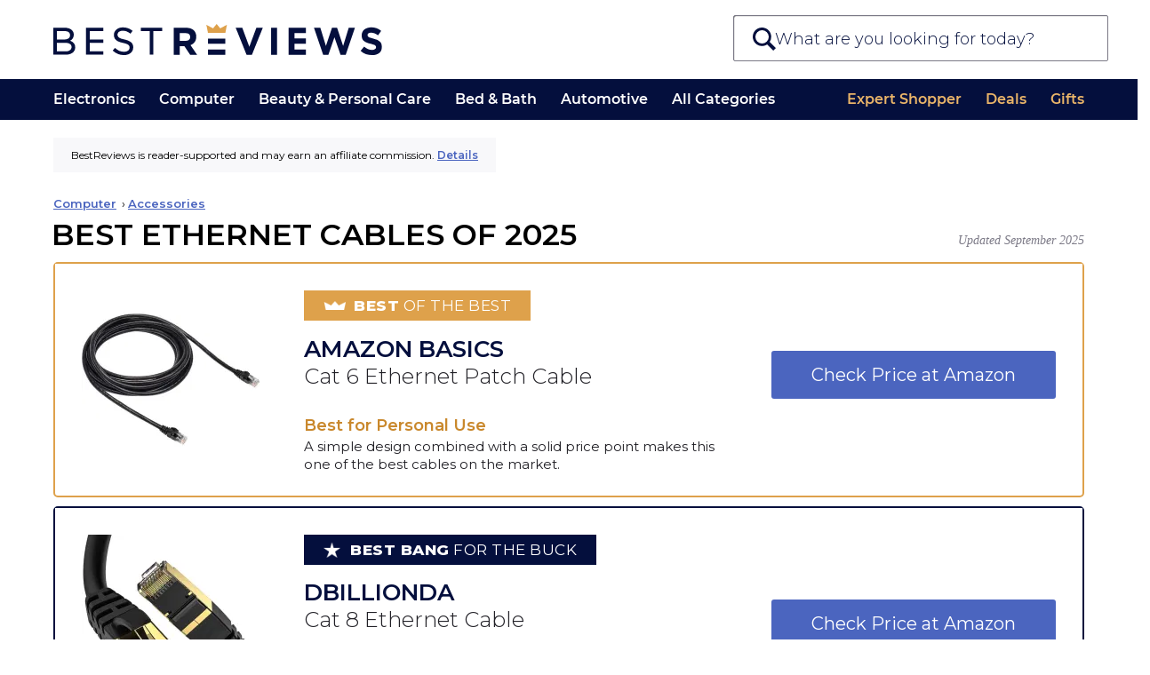

--- FILE ---
content_type: text/html; charset=UTF-8
request_url: https://bestreviews.com/computer/accessories/best-ethernet-cables
body_size: 80099
content:
<!DOCTYPE html>
<html lang="en">
<head>
  <meta charset="UTF-8"/>
  <meta http-equiv="X-UA-Compatible" content="IE=Edge"/>
  <meta name="viewport" content="width=device-width, initial-scale=1.0"/>
  <title>Best Ethernet Cables</title>
  <meta name="description" content="An Ethernet cable is necessary for a wired internet connection and plugs directly into a modem, router, or other internet access point. "/>
  <meta name="robots" content="noai, noimageai">
  <meta name="partnerboostverifycode" content="32dc01246faccb7f5b3cad5016dd5033" />
  <link rel="preconnect" href="https://c.aps.amazon-adsystem.com" /><link rel="preload" href="https://config.aps.amazon-adsystem.com/configs/35d591eb-1820-423e-beae-f14d90cc7e10" as="script" fetchpriority="high" /><script async src="https://config.aps.amazon-adsystem.com/configs/35d591eb-1820-423e-beae-f14d90cc7e10" fetchpriority="high"></script><link rel="preload" href="https://client.aps.amazon-adsystem.com/publisher.js" as="script" fetchpriority="high" /><script async src="https://client.aps.amazon-adsystem.com/publisher.js" fetchpriority="high"></script><meta name="keywords" content="Ethernet cables, ethernet cable, cat 6 ethernet cable, cat 8 ethernet cable, best ethernet cable for gaming, best ethernet cable"/>    
        <link rel="canonical"  href="https://bestreviews.com/computer/accessories/best-ethernet-cables" />  <script defer src="https://cdn.cookielaw.org/scripttemplates/otSDKStub.js" type="text/javascript" charset="UTF-8"
          data-domain-script="051df16b-9d30-41a3-91f8-dbf5058f87c1"></script>
  <script type="text/javascript">
    function OptanonWrapper() {
      var link = document.querySelector('.donotsell');
      if (!link) return;

      link.addEventListener('click', function(e){
        e.preventDefault();
        e.stopImmediatePropagation();
        OneTrust.ToggleInfoDisplay();
      }, { capture: true });
    }
  </script>
  <script defer src="https://cdn.cookielaw.org/opt-out/otCCPAiab.js" type="text/javascript" charset="UTF-8"
          ccpa-opt-out-ids="SSPD_BG" ccpa-opt-out-geo="us"
          ccpa-opt-out-lspa="false"></script>
  
  <link rel="dns-prefetch" href="//cdn.bestreviews.com" /><link rel="dns-prefetch" href="//cdn0.bestreviews.com" /><link rel="dns-prefetch" href="//cdn1.bestreviews.com" /><link rel="dns-prefetch" href="//cdn2.bestreviews.com" /><link rel="dns-prefetch" href="//cdn3.bestreviews.com" /><link rel="dns-prefetch" href="//cdn4.bestreviews.com" /><link rel="dns-prefetch" href="//cdn5.bestreviews.com" /><link rel="dns-prefetch" href="//cdn6.bestreviews.com" /><link rel="dns-prefetch" href="//cdn7.bestreviews.com" /><link rel="dns-prefetch" href="//cdn8.bestreviews.com" /><link rel="dns-prefetch" href="//cdn9.bestreviews.com" /><link rel="dns-prefetch" href="//cdn10.bestreviews.com" /><link rel="dns-prefetch" href="//cdn11.bestreviews.com" /><link rel="dns-prefetch" href="//cdn12.bestreviews.com" /><link rel="dns-prefetch" href="//cdn13.bestreviews.com" /><link rel="dns-prefetch" href="//cdn14.bestreviews.com" /><link rel="dns-prefetch" href="//cdn15.bestreviews.com" /><link rel="dns-prefetch" href="//cdn16.bestreviews.com" /><link rel="dns-prefetch" href="//cdn17.bestreviews.com" /><link rel="dns-prefetch" href="//cdn18.bestreviews.com" /><link rel="dns-prefetch" href="//cdn19.bestreviews.com" /><link rel="dns-prefetch" href="//cdn20.bestreviews.com" /><link rel="dns-prefetch" href="//cdn21.bestreviews.com" /><link rel="dns-prefetch" href="//cdn22.bestreviews.com" /><link rel="dns-prefetch" href="//cdn23.bestreviews.com" /><link rel="dns-prefetch" href="//cdn24.bestreviews.com" /><link rel="dns-prefetch" href="//cdn25.bestreviews.com" /><link rel="dns-prefetch" href="//cdn26.bestreviews.com" /><link rel="dns-prefetch" href="//cdn27.bestreviews.com" /><link rel="dns-prefetch" href="//cdn28.bestreviews.com" /><link rel="dns-prefetch" href="//cdn29.bestreviews.com" /><link rel="dns-prefetch" href="//cdn30.bestreviews.com" /><link rel="dns-prefetch" href="//cdn31.bestreviews.com" /><link rel="dns-prefetch" href="https://www.google-analytics.com" /><link rel="dns-prefetch" href="https://www.googletagmanager.com" /><link rel="dns-prefetch" href="https://fonts.googleapis.com" /><link rel="dns-prefetch" href="https://ajax.googleapis.com" /><link rel="dns-prefetch" href="https://cdnjs.cloudflare.com" /><link rel="dns-prefetch" href="https://www.lightboxcdn.com" /><link rel="dns-prefetch" href="https://blue.bestreviews.com" /><link rel="dns-prefetch" href="https://cdn.cookielaw.org" /><meta name="ir-site-verification-token" value="362358649" /><meta name="p:domain_verify" content="25563f405330463ba3adf736fca8619d" /><meta property="fb:pages" content="848379871897765" /><meta name="msvalidate.01" content="58E47A88368684FD3390B03A1F6DC64F" /><meta property="og:image" content="https://cdn.bestreviews.com/images/v4desktop/cover-image/feature_best-ethernet-cables.jpg" /><meta name="twitter:image" content="https://cdn.bestreviews.com/images/v4desktop/cover-image/feature_best-ethernet-cables.jpg" /><meta property="og:title" content="Best Ethernet Cables" /><meta property="og:site_name" content="BestReviews" /><meta property="og:url" content="https://bestreviews.com/computer/accessories/best-ethernet-cables" /><meta property="og:description" content="An Ethernet cable is necessary for a wired internet connection and plugs directly into a modem, router, or other internet access point. " /><meta property="og:type" content="website" /><div class="blocksv4-bestreviews-tracking-googletagmanager-googletagmanager" >    <script>
        (function (w, d, s, l, i) {
          w[l] = w[l] || []
          w[l].push({
            'gtm.start':
              new Date().getTime(), event: 'gtm.js',
          })
          var f = d.getElementsByTagName(s)[0],
            j = d.createElement(s), dl = l != 'dataLayer' ? '&l=' + l : ''
          j.async = true
          j.src =
            'https://www.googletagmanager.com/gtm.js?id=' + i + dl
          f.parentNode.insertBefore(j, f)
        })(window, document, 'script', 'dataLayer', 'GTM-M5BKX93')
    </script>
    <script>
        window.dataLayer = window.dataLayer || [];
        window.dataLayer.push({"cmURegion":"US"});
    </script>
    </div><script src="https://blue.bestreviews.com/script.js" async></script>
<script>
      window.NXSTdata = window.NXSTdata || {};
      window.NXSTdata.content = window.NXSTdata.content || {};
      window.NXSTdata.page = window.NXSTdata.page || {};
      window.NXSTdata.site = window.NXSTdata.site || {};
      window.NXSTdata.commerce = window.NXSTdata.commerce || {};
      window.NXSTdata.layout = window.NXSTdata.layout || {};
      window.NXSTdata.content = Object.assign(window.NXSTdata.content, {"pageType":"review","title":"Best Ethernet Cables","description":"An Ethernet cable is necessary for a wired internet connection and plugs directly into a modem, router, or other internet access point. ","pageId":"7439","publicationDate":"2022-04-18T15:00:06-07:00","publicationDayOfWeek":"Monday","lastModifiedDate":"2025-09-09T04:58:23-07:00","authorName":"Kevin Luna","persistentId":"bestreviews-1-review-7439"});
      window.NXSTdata.page = Object.assign(window.NXSTdata.page, {"urlHostname":"https:\/\/bestreviews.com","canonicalUrl":"https:\/\/bestreviews.com\/computer\/accessories\/best-ethernet-cables","urlSlug":"best-ethernet-cables","directoryPath":["computer","accessories"]});
      window.NXSTdata.site = Object.assign(window.NXSTdata.site, {"brandName":"BestReviews","domainName":"bestreviews.com","timeZone":"America\/Los_Angeles"});
      window.NXSTdata.commerce = Object.assign(window.NXSTdata.commerce, {"partnerName":"BestReviews","productCategory":"Computer","productSubcategory":"Accessories"});</script>
  <script>
    // Polyfils.
    window.supportsPassiveEvent = false;
    try {
      var opts = Object.defineProperty({}, 'passive', {
        get: function () {
          window.supportsPassiveEvent = true;
        },
      });
      window.addEventListener('testPassive', null, opts);
      window.removeEventListener('testPassive', null, opts);
    } catch (e) {
    }

    // Touch events and scroll fix for Safari and iOS.
    try {
      document.body.addEventListener('touchstart',
        function () {
        },
        window.supportsPassiveEvent ? {passive: true} : false);
    } catch (e) {
    }

    // Next seems not to be required anymore.
    (function () {
      var s = function (u) {
        var e = document.createElement('script');
        e.setAttribute('src', u);
        e.setAttribute('async');
        document.body.appendChild(e);
      };
      if (!window.matchMedia) s('//cdn.jsdelivr.net/npm/matchmedia-polyfill');
      if (!window.console) window.console = {
        error: function () {
        },
        log: function () {
        },
      };
      if (!window.addEventListener) s('//cdnjs.cloudflare.com/ajax/libs/es5-shim/4.5.7/es5-shim.min.js');
    })();
  </script>
<style type="text/css" data-url="//assets.bestreviews.com/3/f/3f6e0748850f78862a90c857fb8400ca.css?r=17690073418f00b204e9800998">
/*! normalize.css v8.0.1 | MIT License | github.com/necolas/normalize.css */
 html{line-height:1.15;-webkit-text-size-adjust:100%}body{margin:0}main{display:block}h1{font-size:2em;margin:.67em 0}hr{box-sizing:content-box;height:0;overflow:visible}pre{font-family:monospace,monospace;font-size:1em}a{background-color:#fff0}abbr[title]{border-bottom:none;text-decoration:underline;text-decoration:underline dotted}b,strong{font-weight:bolder}code,kbd,samp{font-family:monospace,monospace;font-size:1em}small{font-size:80%}sub,sup{font-size:75%;line-height:0;position:relative;vertical-align:baseline}sub{bottom:-.25em}sup{top:-.5em}img{border-style:none}button,input,optgroup,select,textarea{font-family:inherit;font-size:100%;line-height:1.15;margin:0}button,input{overflow:visible}button,select{text-transform:none}button,[type="button"],[type="reset"],[type="submit"]{-webkit-appearance:button}button::-moz-focus-inner,[type="button"]::-moz-focus-inner,[type="reset"]::-moz-focus-inner,[type="submit"]::-moz-focus-inner{border-style:none;padding:0}button:-moz-focusring,[type="button"]:-moz-focusring,[type="reset"]:-moz-focusring,[type="submit"]:-moz-focusring{outline:1px dotted ButtonText}fieldset{padding:.35em .75em .625em}legend{box-sizing:border-box;color:inherit;display:table;max-width:100%;padding:0;white-space:normal}progress{vertical-align:baseline}textarea{overflow:auto}[type="checkbox"],[type="radio"]{box-sizing:border-box;padding:0}[type="number"]::-webkit-inner-spin-button,[type="number"]::-webkit-outer-spin-button{height:auto}[type="search"]{-webkit-appearance:textfield;outline-offset:-2px}[type="search"]::-webkit-search-decoration{-webkit-appearance:none}::-webkit-file-upload-button{-webkit-appearance:button;font:inherit}details{display:block}summary{display:list-item}template{display:none}[hidden]{display:none}@font-face{font-family:'Montserrat-SemiBold';font-style:normal;font-weight:600;font-display:swap;src:local('Montserrat SemiBold'),local('Montserrat-SemiBold'),url(https://fonts.gstatic.com/s/montserrat/v14/JTURjIg1_i6t8kCHKm45_bZF3gnD_g.woff2) format('woff2');unicode-range:U+0000-00FF,U+0131,U+0152-0153,U+02BB-02BC,U+02C6,U+02DA,U+02DC,U+2000-206F,U+2074,U+20AC,U+2122,U+2191,U+2193,U+2212,U+2215,U+FEFF,U+FFFD}@font-face{font-family:'--montserrat-system-fallback';ascent-override:98%;descent-override:19%;line-gap-override:normal;advance-override:87%;src:local('Verdana')}html{-webkit-text-size-adjust:100%;text-size-adjust:100%}body{margin:0;background-color:#fff;font-family:'Montserrat',--montserrat-system-fallback,'Verdana',sans-serif;font-stretch:normal;font-kerning:none;overflow-x:hidden}*:after,*:before{box-sizing:inherit}.header-text{font-size:80px;line-height:90px;font-weight:700}.header-h1{font-size:36px;line-height:40px;text-transform:uppercase;letter-spacing:-1px}.module-h1{font-size:36px;line-height:40px;letter-spacing:-.02em}.header-h2{font-size:22px;line-height:38px;letter-spacing:-.02em;font-weight:400}.widget .subtitle-split,.widget .header-h1,.widget .header-h2{text-transform:none!important}.widget .header-h1{letter-spacing:-1px}@media (max-width:768px){.widget .header-h1{font-size:28px}}@media (max-width:320px){.widget .header-h1{font-size:26px}}.product-header{font-size:20px;line-height:20px}.slidebar-header{font-size:17px;line-height:30px;letter-spacing:30px;font-weight:600}.main-text{font-size:17px;line-height:30px}.label-text{font-size:16px;line-height:25px}.uppcs{text-transform:uppercase}p{margin:25px 0;padding:0}.blue-title{color:#333e48}.darkblue{color:#21272e}.blue{color:#225d8d}.brown-base{color:#cea052}.brown-active{color:#bb9048}.brown-event{color:#a17c3d}.gray{color:#7a7a7a}.gray-light1{color:#949494}.gray-light2{color:#adadad}.silver{color:#f2f2f2}.silver-light{color:#fafafa}.cyan{color:#4cbd99}.blue-light{color:#4ab8eb}.purple{color:#9664c5}.grid{width:964px;margin:0 auto}.grid-row{clear:left}.grid-row:after,.grid:after{content:'';display:table;clear:both}.grid-cell{margin-right:32px;float:left}.cell1{width:51px}.cell2{width:134px}.cell3{width:217px}.cell4{width:300px}.cell5{width:383px}.cell6{width:466px}.cell7{width:549px}.cell7>p:first-child{margin-top:0}.cell8{width:632px}.cell9{width:715px}.cell10{width:798px}.cell11{width:881px}.cell12{width:964px}.grid-row>.grid-cell:last-child,.grid-cell.last{margin-right:0!important}@media (max-width:1080px){.grid{width:auto}}@media (max-width:767px){.grid,.grid-cell,.cell1,.cell2,.cell3,.cell4,.cell5,.cell6,.cell7,.cell8,.cell9,.cell10,.cell11,.cell12{float:none;width:auto;max-width:100%;margin:0}}a{color:#cea052;text-decoration:none}a:hover{color:#bb9048;text-decoration:underline}a:active{color:#a17c3d}ul.menu,ul.menu li{margin:0;padding:0}ul.menu li{list-style:none}*:focus{outline:none}:-moz-ui-invalid:not(output){box-shadow:none}.field{padding:7px 15px;font-size:16px;background-color:#fff;border:1px solid white!important;-webkit-border-radius:5px;-moz-border-radius:5px;border-radius:5px}.field:hover{border:1px solid #adadad!important}.field.active{border:1px solid #cea052!important}.button{font-size:15px;padding:9px 0;width:130px;border:none;margin:15px auto;border-radius:2px;background-color:#4b65bf;color:#fff;cursor:pointer;display:inline-block;text-align:center}.button:hover{background-color:#4b65bf;color:#fff}.button-danger{padding:5px 15px;font-size:16px;color:#e23434;background-color:#fff0;cursor:pointer;border:2px solid #fff0;font-weight:lighter}.button[disabled]{opacity:.9;filter:grayscale(1);pointer-events:none}.button:hover,.button:active{background-color:#4b72cc}.button-danger:hover{background:#fff0;border-color:#e23434}.button-primary{border-radius:0;font-weight:400}.button-secondary{border-radius:0;padding:7px 15px;font-size:16px;color:#225d8d;border:1px solid #9b9b9b;cursor:pointer}.price-button{width:50px;padding:3px 0;font-size:14px;color:#cea052;border:1px solid #cea052;text-align:center}.price-button:hover,.active-button{background-color:#cea052;color:#fff}.cke_editable{background-color:#fff}ul{margin:0;padding-left:20px}ul li{padding-left:5px;margin-bottom:5px}iframe{border:0}#go-top{display:none;position:fixed;bottom:0;right:20px;width:42px;height:42px;background:#fff;color:#ccc;border:1px solid #ddd;border-bottom:0;border-radius:7px 7px 0 0;z-index:100000;box-shadow:1px 1px 16px 2px rgb(0 0 0 / .1);cursor:pointer}#go-top:after{font-family:'Arial',sans-serif;content:'\25B2';font-size:22px;line-height:42px;vertical-align:middle;width:42px;text-align:center;display:inline-block}.loader{border:2px solid #f3f3f3;border-top:2px solid #333e48;border-radius:50%;width:30px;height:30px;margin:32px auto;animation:spin 2s linear infinite}@keyframes spin{0%{transform:rotate(0deg)}100%{transform:rotate(360deg)}}a.icon-mail:before{content:'';display:inline-block;width:22px;height:22px;margin-right:.67em;background:url(//cdn11.bestreviews.com/images/v4/icons/Subscribe_ico.svg) 50% 50% no-repeat;background-size:contain;vertical-align:middle}.widget video{width:100%}.check-price{width:117px;margin:10px auto;padding:3px 0;font-size:16px;text-decoration:none;border:1px solid #cea052;background:#cea052;color:#fff}@media (min-width:768px){a:hover .check-price,:hover>.check-price,.check-price:hover{color:#cea052;background:#fff}}@media (max-width:767px){.check-price:active,.check-price:focus{color:#cea052;background:#fff}}.widget-productsingle :hover .check-price{background:#cea052;color:#fff}.active-price-btn{color:white!important;background-color:#cea052!important}.active-cell{background-color:#f2f2f2!important}body.no-header-footer{margin-top:0}a{color:#4b65bf;text-decoration:none}a:hover{text-decoration:none}#frame{min-width:290px;margin:0 10px}#container{min-width:290px}#content{min-width:290px}#content .not-found-text{padding:15px 0 0 0;color:#666;text-align:center}.br-section-header-line{display:block;width:18px;height:1px;border-bottom:solid 3px #cda053;margin:0 auto 3px}@media (min-width:768px){.br-section-header-line{display:block;width:33px;border-bottom:solid 4px #cda053}}@media (min-width:1280px){.br-section-header-line{display:block;width:35px;border-bottom:solid 5px #cda053;position:relative;margin:0 0 9px}}.br-arrow-right,.br-arrow-right-large{display:inline-block;width:0;height:0;border-top:4px solid #fff0;border-bottom:4px solid #fff0;border-left:5px solid #4b65bf;position:relative;top:11px;right:1px}@media (min-width:768px){.br-arrow-right-large{border-top:4px solid #fff0;border-bottom:4px solid #fff0;border-left:5px solid #4b65bf}}@media (min-width:1280px){.br-arrow-right,.br-arrow-right-large{border-top:4px solid #fff0;border-bottom:4px solid #fff0;border-left:4px solid #4b65bf}.br-arrow-right-large{border-left:5px solid #4b65bf}}.search-component .autocomplete-placeholder .results{list-style:none;margin:0;padding:0;font-size:.8em}.search-component.show .autocomplete-placeholder .results{display:block}.search-component .autocomplete-placeholder .results li{margin-bottom:0;padding-left:0}.search-component .autocomplete-placeholder .results a{display:block;height:25px;padding:15px;border-top:1px solid #e3e3e3;color:#040f3d;background:#fff;line-height:30px;overflow:hidden;text-overflow:ellipsis;white-space:nowrap}.search-component .autocomplete-placeholder .results .selected a,.search-component .autocomplete-placeholder .results a:hover{background:#040f3d;text-decoration:none;color:#fff}.search-component .autocomplete-placeholder .results .info{vertical-align:middle;text-align:left}.search-component .autocomplete-placeholder .ajax-search-info{padding:15px 10px 10px 10px;border-top:1px solid #e3e3e3;color:#225c8b;background:#fff;word-wrap:break-word}@media (min-width:768px) and (max-width:1280px){.search-component .autocomplete-placeholder .results a{overflow:hidden;line-height:35px;vertical-align:middle;height:35px}}@media (max-width:360px){.search-component .autocomplete-placeholder .results a{padding:0 8px 0 10px;overflow:hidden;line-height:42px;vertical-align:middle;height:42px}}.site--link-more{border-bottom:1px solid #4b65bf;color:#4b65bf}.site--link-more:hover{color:#4b65bf}.site--link-more:after{content:'';display:inline-block;margin-bottom:.12em;margin-right:-.52em;border-top:.23em solid #fff0;border-bottom:.23em solid #fff0;border-left:.32em solid #4b65bf;margin-left:0}.floating.is_stuck{overflow:hidden}.content-builder-revision-notice-wrapper{height:1.8em}.content-builder-revision-notice{position:fixed;top:0;left:0;right:0;width:100%;padding:.4em;font-size:14px;background:#ffd291;color:#542a00;text-align:center;z-index:999999}.title-br-ckeditor{color:#2b4c78}.gold-br-ckeditor{color:#cea052}.wtbr-text-block{position:relative;padding:34px 30px 0 33px;font-size:14px;font-weight:400;font-style:normal;font-stretch:normal;line-height:1.71;letter-spacing:normal;text-align:left;color:#040f3d;display:block}.wtbr-text-block:before{content:"";position:absolute;left:0;right:0;top:0;height:8px;background:#040f3d}@media (min-width:768px){.wtbr-text-block{display:none}.wtbr-text-block:after{content:"";width:100%;background:#cbcbcb;position:absolute;right:0;left:0;bottom:0;height:1px}}.wtbr-text-block .title{font-size:19px;font-weight:600;font-style:normal;font-stretch:normal;line-height:1.63;letter-spacing:normal;text-align:left;height:30px;color:#040f3d;text-transform:uppercase}@media (min-width:1120px){.wtbr-text-block .title{width:285px}}.wtbr-text-block .tablet{display:none}.wtbr-text-block .phone{display:none}.wtbr-text-block .disclaimer-text{font-size:12px;font-weight:600;font-style:italic;margin-top:10px;display:block;color:#225d8d}.wtbr-text-block .text-partners{font-size:13px}@media (max-width:1120px) and (min-width:767px){.wtbr-text-block .text-partners{font-size:12px;margin-top:-5px}}.wtbr-text-block .text-partners span{font-size:12px;font-weight:600;font-style:italic;display:block;margin-top:10px;color:#225d8d}.wtbr-text-block .title-partners{margin-top:-10px;display:block}@media (max-width:1120px) and (min-width:767px){.wtbr-text-block .title-partners{margin-top:-5px}}.wtbr-text-block .text-link{font-weight:600;color:#4b65bf;text-decoration:underline}.wtbr-text-block .text-link:hover{color:#4b65bf}@media (max-width:767px){.wtbr-text-block .text-link{color:#f3b45b}}.wtbr-text-block .read-more{color:#4b65bf;font-weight:600}.wtbr-text-block .read-more-text{text-decoration:underline}@media (max-width:1119px){.wtbr-text-block .read-more{font-weight:600;line-height:0}}.wtbr-text-block .br-arrow-right,.wtbr-text-block .br-arrow-right-large{vertical-align:-1px}@media (max-width:1119px){.wtbr-text-block .br-arrow-right,.wtbr-text-block .br-arrow-right-large{top:-1px;border-left:5px solid #4b65bf}}@media (max-width:1119px){.wtbr-text-block{line-height:1.8;padding:20px 15px 0;font-size:12px}.wtbr-text-block .title{font-weight:600;font-size:17px;line-height:1.54;text-transform:uppercase}.wtbr-text-block .tablet{display:block;margin:10px 0 8px}.wtbr-text-block .default{display:none}.wtbr-text-block .phone{display:none}.wtbr-text-block .disclaimer-text{display:inline}}@media (max-width:767px){.wtbr-text-block{padding:31px 20px 35px;margin:0;box-shadow:none;background:#040f3d;color:#fff;text-align:center}.wtbr-text-block .tablet{display:none}.wtbr-text-block .default{display:none}.wtbr-text-block .phone{display:block}.wtbr-text-block .title{font-size:18px;line-height:1.22;font-weight:600;color:#fff;width:68%;text-align:center;margin:0 auto 25px}.wtbr-text-block .title:before{position:absolute;content:"";width:18px;height:1px;border-bottom:3px solid #cda053;top:15px;left:0;margin:0 auto;right:0}.wtbr-text-block .text{font-size:14px;line-height:1.79;width:87%;margin:0 auto}.wtbr-text-block .read-more{display:block;width:105px;margin:15px auto 0;color:#f3b45b}.wtbr-text-block .read-more .br-arrow-right{top:1px;right:-3px;border-left:5px solid #f3b45b}.wtbr-text-block .disclaimer-text{display:block}}.sortable-placeholder{border:1px dashed #ccc;visibility:visible!important;height:50px;margin:0 2px}.sortable-helper{background-color:#f7f7f7;border:1px solid #ddd;box-shadow:0 2px 4px rgb(0 0 0 / .1);padding:10px;height:50px;line-height:50px;grid-column:span 1}.widget-productmatrix-default-hidden{position:absolute;top:-10000px}.widget-productmatrix{border-collapse:separate;width:100%;max-width:1160px;margin:0 auto;position:relative;z-index:999;background-color:#fff}@supports (-ms-ime-align:auto){.widget-productmatrix{box-shadow:0 10px 50px -7px #ccc}}.widget-productmatrix .fivestar-rate-wrapper{height:14px}.widget-productmatrix .fivestar-rate{height:14px;width:70px}@media (min-width:1280px){.product-matrix-headers .badge,.product-link .image{height:50px}.product-matrix-header.image,.image-wrapper{height:206px}}.widget-productmatrix .product:hover{z-index:10}.widget-productmatrix .product-link{height:100%;display:block;text-decoration:none}.widget-productmatrix .product-link:hover .amazon-btn:not(.amazon-all-button){background-position-x:-85px}.widget-productmatrix .image-wrapper{display:block;text-align:center}.widget-productmatrix .image-wrapper img{max-width:92%;width:auto;max-height:160px;display:block;margin:auto;object-fit:contain;aspect-ratio:1;image-rendering:-webkit-optimize-contrast;top:0;bottom:0;left:0;right:0}.widget-productmatrix .product-name{text-align:center;font-weight:600;font-size:18px;color:#333e48;padding:5px 10px 0 10px;word-wrap:break-word}.widget-productmatrix .product-model{text-align:center;color:#7a7a7a;font-size:15px;line-height:22px;padding:5px 10px 0 10px;word-wrap:break-word}.widget-productmatrix .check-price{text-align:center;background:#4b65bf}.widget-productmatrix .product-desc.bottom .headline{display:block;padding:0 23px;margin:16px 0 -13px 0;font-size:12px;font-weight:600;font-style:normal;line-height:1.33;letter-spacing:normal;color:#040f3d}.widget-productmatrix .product-desc p{margin:0;padding:16px 23px;text-align:left;font-size:13px;color:#555;min-height:104px}.widget-productmatrix .product-desc-label{text-transform:uppercase}.widget-productmatrix .product-matrix-header.note.bottom,.widget-productmatrix .bottom .product-desc-label{color:#333e48}.widget-productmatrix .product-matrix-header.note.good,.widget-productmatrix .good .product-desc-label{color:#009848}.widget-productmatrix .product-matrix-header.note.bad,.widget-productmatrix .bad .product-desc-label{color:#ea4850}.widget-productmatrix .check-price{transition:all 0.2s ease-out;border:none}body.product-matrix-ie-compat .widget-productmatrix .check-price{transition:all 0s ease 0s}.widget-productmatrix .product:hover .check-price{transform:scale(1.1);background-color:#607bd8;color:#fff;border:none;box-shadow:0 6px 9px -5px rgb(171 171 171)}@media (min-width:768px) and (max-width:1024px){.widget-productmatrix{max-width:1160px}}@media (max-width:1280px) and (min-width:769px){.entity-layout-syndicated .widget-productmatrix{width:100%}.widget-productmatrix .product-name{font-size:17px}.widget-productmatrix .product-model{font-size:13px}.widget-productmatrix .product-titles{padding-bottom:18px}}.product-matrix .column-highlight{margin-left:-3px;display:none;border:3px solid #cea052;top:-3px;bottom:-3px;position:absolute;pointer-events:none}.widget-productmatrix .media-background-wrapper{position:relative}.widget-productmatrix .media-background-wrapper .video-loading{position:absolute;display:none;top:0;left:0;width:100%}.widget-productmatrix .product-rating{text-align:center;padding:5px 0 15px 0;letter-spacing:1px}.widget-productmatrix .product-rating p{margin:0}.widget-productmatrix .product-rating .average-rating{position:relative;appearance:none;width:auto;display:inline-block;vertical-align:baseline;font-size:22px}.widget-productmatrix .product-rating .average-rating:before{content:'★★★★★';top:0;left:0;color:rgb(0 0 0 / .2);background:linear-gradient(90deg,#DEA14B var(--percent),rgb(0 0 0 / .2) var(--percent));-webkit-background-clip:text;-webkit-text-fill-color:#fff0}.widget-productmatrix .product-rating span{font-size:15px;font-weight:600;color:#040F3D}@media (min-width:768px){.widget-productmatrix .product-rating .average-rating{font-size:15px}.widget-productmatrix .product-rating span{font-size:13px}.widget-productmatrix .product-rating{padding:5px}.item-info.specs.product-matrix-headers{min-height:80px}}@media (min-width:1120px){.widget-productmatrix .item-info-rating .label{display:block}.widget-productmatrix .product-rating .average-rating{font-size:19px}.widget-productmatrix .product-rating{padding:17px 0 0 0}}@media (max-width:767px){.widget-productmatrix .media-background-wrapper .media-background,.widget-productmatrix .media-background-wrapper{aspect-ratio:2.88}.widget-productmatrix .dividing-line-container{display:block}.widget-productmatrix .h-item{display:none}.widget-productmatrix .product-matrix .dividing-line-container{display:block;border-top:1px #AFACBA solid}.widget-productmatrix{border-radius:0;box-shadow:none;max-width:100%;width:100%;margin-bottom:0}.product-matrix-chubby-info .widget-chubbyhero-info{padding-top:0}.product-matrix-chubby-info .widget-chubbyhero-info .last-updated{top:10px;color:#7b7986;text-align:left}.product-matrix-chubby-info .widget-chubbyhero-info .info-text{text-align:center;font-size:11px;line-height:1.55;margin-top:10px}.product-matrix-chubby-info .widget-chubbyhero-info .info-text p{display:inline-block;background-color:#f8f8fa;padding:11px 20px;margin:0 20px}.product-matrix-chubby-info .widget-chubbyhero-info .info-text a{text-decoration:underline;font-weight:600}.product-matrix-chubby-info .widget-chubbyhero-info .breadcrumbs{font-size:12px;font-weight:600;padding:0 20px;margin-top:18px;line-height:1.4}.product-matrix-chubby-info .widget-chubbyhero-info .header-text{font-weight:400;font-size:26px;margin:18px auto 0;padding:0 20px;text-align:left;line-height:110%!important}.product-matrix-chubby-info .widget-chubbyhero-info .header-text a:before{content:"";display:block;border-bottom:4px solid #cea052;width:30px;margin:0 auto;top:-13px;position:relative}.widget-productmatrix .media-wrapper{display:none}.widget-productmatrix .product{position:relative;overflow:hidden;display:block;background:#fff;margin:10px 10px 20px 10px;box-sizing:border-box;width:auto;border:none}.widget-productmatrix .product:not(:first-child){content-visibility:auto}.widget-productmatrix .product:before{content:"";height:48px;display:none}.widget-productmatrix .badge{height:0}.widget-productmatrix .badge{display:block;color:#fff;font-size:16px;text-align:center;border-bottom:none}.widget-productmatrix .product.bestbucks .badge,.widget-productmatrix .product.bestbest .badge{display:block;color:#fff;font-size:16px;text-align:center;border-bottom:none;height:30px;line-height:30px}.widget-productmatrix .product .badge:after{content:"";display:block;position:absolute;top:0;left:0;height:31px;width:100%;z-index:9;background-size:100%}.widget-productmatrix .product.bestbest .badge:after{background-image:url("data:image/png;base64, iVBORw0KGgoAAAANSUhEUgAAAqgAAAA9CAYAAABhjJuFAAAACXBIWXMAABYlAAAWJQFJUiTwAAAAAXNSR0IArs4c6QAAAARnQU1BAACxjwv8YQUAAAwySURBVHgB7d0/jBTnGcfxF7jDwC1c+Hu2IixhaIyE3BjJxo0jrKRwZCSXKVI4Cl0sU1pJ6cilkdKBEskNXSwloUkEchoTS9A4LtzYIBlZ9tlwZ8wdB3cceH7v7nuMl5mdd3Zndp7d+36kE9YZdmdnZ3d+877P+4xzAAAAgCEbrr7/6kMHAAAAGLHRAQAAAIYQUAEAAGAKARUAAACmEFABAABgCgEVAAAAphBQAQAAYAoBFQAAAKYQUAEAAGAKARUAAACmEFABAABgCgEVAAAAphBQAQAAYAoBFQAAAKYQUAEAAGAKARUAAACmEFABAABgCgEVAAAApkw4AKjYxNQ+t3nXM27j5qm13z1YXnT3F751y/NX3SjRawkerCz61wEMU/oYlPuL3zpg3BFQAYOe+uW7bsuTR6L/fjv8zbrluatu8frH7k7yU9Vjd7v7zafu6/+8/djvFUannz3hWgePu4nWTOFj3P7igrs7+6kPrfo3e1865arw3UfvuYUvLrp+6XW0Dr7ipva/8FjIFu3n9vZf9NsfY6K1z+1//W+uH1//++3C59nz0ltue7LNg0jvt/T2Xv/gDf8elRGOsflPzrnvk59ef6esvOMvdpuKpD9LMe9xXe/tlpkjyXt63G17+sXHjkFtY3v7LvjPerho0r956lfvukH0u3+BqhFQMdZ2Pvcbt5p8ef/w2T/cONMJTGFKP61Dr/gTrE4yZYNFv7YlYU4Bs/tEmkdBQT9hO61QwP5ZcsykX4e2MQQABW/9tA7N+P2skDD733dK7Wc9XtVCqMqycXNr7fX0eu6mRob1vA+WF6L//urKYNtZ9HzaX+nP0p0vP3Y3r5yJeo+rem93H/2925Eci+nHDc8fPuvpz5AuAhSmNcLfaxvChWOvfTDo/gWqQkCFCRqFqDpMaTRBYUMUJGJHu2LpRGF1ulcnop//+i9+hKbuKXWF05lf/Mn1I0z7uxnXuL3JKGSrMwoZRs8WkhGq7vd4885n3I7Dr7mtyfGloKDRsxvJ6OPtyFHb6x/8zlVt7vJZ/5MlPapWx3MP6lZy8Zg3ylqHm5fPFI6w6/tIx4IucLc9/YL/rMdcSFWxf0M41XGnfaOL66zvGb2vrUPH/cj5auf/67jttQ37X/+r/26I2QdA01gkBRP2Hjvlp3mrohOMAkegAKXfVUUnrpmX+wtlw6KTqk52dRvkOW4ZGdnWawjh9GYS9L46/2ZuMFDgv/HRaR9YNLome5LR4+0VHr9oli6aFJp1gSd+tHKm/7KYWPqOCiOnsx++47ch7yJYF9w6DlWC0aukBxhVjKDChJXFWT9FrOCnurVBawhVb5augwy/U/AYZNRTIVrbqMdebOCkoDrB7pFmjeJNP/taZt2nTqyxI70KWzFTrSupBRp59aZh9EcjOo+mx/f57dHIo/6NpiLD+6y/o9q3LHl1g3l/v+xIvN7PEArK1K/qeTS9v+fYW257MhW86+hJt9SpqcV4UAjUcaZjUCOpVc/CdAsXSXrO2OfieMO4IqDChOW5a84dbE9NDxpUNRqbFZr0O4169lPzqNETbVM6LOUFpDrdzQhA+p2mojXVnFUDGhtQY+vs0hSOMx8rawpx1q39rjvY3umxsOvAb89n/r6K2tX0iFW/x9vclbPuiU7Noo49FpiMF108b3FH3KbI+upBhFme+4vV1ykDo4Ypfpigkba0EFTbI6HxU/OhZiyPAubu5+OnpH39XrINquHrHsnr3uYm9Vr0UGedbN6iqKLnVBAcZt1hHr2/eg1hoUk/9Fpvduo/w4g1xsfGyZb/c3UI9eZrsw1TBoqygYYRUGFC3kIenfA1Mrg3mUYtCqphBXaRHYdP/GSFbBY9V14wLdrmJmzpTJt3S0+x1yHvsVXTqfdMC4osm+4cB7c++6cbRHtkuz3q1Rqw3RPs0PfAE7sO+P8O9cZ1Cs+h7xxqmrHeMcUPE0KbnLz+mWr3op+Fzy+4+f+fy6zD3FVisY4CVNbKfo1+7UpGWFVT2EvdwS/P7udPPjZSGlriZPnu0mkXS4G8iIJcumWXTqjTGWE/3Yop9Gxc6tTz1V3HV0bYb1Vsk2qStS8ULsa9rdl6oIs+LbTUsbzQ6dlbt3TNqxbeaRv0mRu1m1sAVSCgwox7c9cKG7yHoNru+3fBB1WNcsy8/EdXllb2f3X+D/4xQpN5jazGTNGuNHQnl17lC2kKhVrwU6YMoWjfS/e+0QlVz5EXkMO/CT0b3XOPGt1nXWgMU3pEvor+lWFfT05V1y3CgqyLoiJlynJ0Q4TYfVbm5gj5z/di7rG+cXLK15qmL/rKtMHSrEEMXxZyJbstmBbe6WJb7aPC9134zPiLPBbiYZ0goMIMffFORQYwTeVroY1GF/JWsBcJK/tVDxkbTANL9adZFCiGVQupE2p314RewuiqAqtqN5tqkZOu86tyNLxov6sXZQyFEAsLrmIvivrVawagmwKaG/BaQq+nzIWeexi/0LB1KK68Q4EzL6DqedQ+auHzi77Paeh6EWYkJPTpvXP9f4RVjC0CKswoO4qlL+1B+3zqMWLqVrs1sYK/jLDITCe3MtP8/dAJUs3B0y24YrfRj2L/681GpjDTK6WruOmC7kAkRY/Tz8VUk7JamxXR5zI2dGomRGEsRhXHiUZEi+pJ0y3Rpg+f8BfOsx/+ufD5Q9/UIjHH2t3ZR+UwmuoP26M/tW936yfZzxrdnTew4BCoGgEVZliqTSzSVE3YrZzm8Tqhbs1YKKURF5UjxExRxvRB7TVyvODvvHTRL4xKn0yLRhR1km1ipDC9H7XfBh0VD9PaReUf1//+hhsl/Uwplwn7euxhfvaj7iqXaommC1hdeGnBpJri93ptdb2OEFa/d+2LKd29TSVJCqr+1ryTU7kjssCoIqDCjKKFUlak780+bFp8kxcWFJB0e9PuQKgTWUxA7acPahaFd/2EhUIhsFZxM4EqhZsD+CbsyQl/0ICqWkopGl2/v8iU7CjRZydcbO2I/CzVScdtuBgM4VmdSbRIb5Qu8oEitJmCKVooZd29eZvbqHCZVSah8FflbV7LCmG11128muodutQ5oQ/a0ifd5kt1gRgv9zozJrFlC8OisBw+89a2DRgUARWmjMIdVKwukFIIzRt9rrPxt2pPtfBHf/YKmqHdVN7/[base64]/M0Z1BxdrycmaOq17j12au219rPaHfb5i6tOe6c7X9ZbvqGbhGxwLrpHsD5/4aKP0hKMGwIqTNGXsoKP1emq9kKu0QkhvmH/pfdcXbYPeFtP9UBdKDliWYcbl067B8noWLhdrk78Cqnavu5wr9E0BZbQO9c3Xb98prF+rqhH+n0W1XrWfaxufbJdy6zQqQvLvLtIhRuLhLKU+U/OcXGEsUNAhTlL38Q37B826w3603SCUzit88SllcO9al97KXOHnmGYu3zWv7/pkgVRMAl3LFOv0/TFk/axyh1G6biwRkGr7CI1tSXr97jeffSkf497yXqfYy70Ym/CEOjzo+Mu0OtS6GzfReqntwoOuj9v1j5HQFUIqDDH8kKpJcNtXEL7K22jepoOo+WMpsf1oxFH3UKyqO9pONlqxMdiS5zQvkevRyFBK6MVBtKBQK9BU71V3HYT7dHAYc6YxDxfOE7LfpbKXqht6toOhW7dRUqBUyO3am+lY7C7dptjEOvBhqvvv/rQAUBFtJArq7XV8tw1f/[base64]");background-size:340px;background-repeat:no-repeat;background-position:center;background-color:#dea14b}.widget-productmatrix .product.bestbucks .badge:after{background-image:url("data:image/png;base64, [base64]/4zc9Z3h3vn+7135/n3Q0/A7r75uJ//e8655yYJAAAAAEBE7Ni5sHwrAQAAAACIhG8kAAAAAAARgUAFAAAAgKhAoAIAAABAVCBQAQAAACAqEKgAAAAAEBUIVAAAAACICgQqAAAAAEQFAhUAAAAAogKBCgAAAABRgUCdMxZ3350spR8AAACAsYJAnTMOP7Sc/CD9AAAAAIwVBOqcceShg9kHAAAAYKzsTGBu2LXwzeTQwXu3/vvm5n8TAAAAgLGBBXWOMHEqDuPmBwAAgJGCQJ0jDjuu/UMHDyQAAAAAYwSBOkesYEEFAACAOQCBOiespBZTN71UHo+KFRUAAADGB5uk5oQjHouprKirl68kMDxaAOxOFwQH7tmz7efXb/wjWf/iGhvU5oB9ad3OU/0uOgvYzfT5aaMQIxpbF9KPsZH2Obgz2bFzYflWAqPnz5+/lewvTabq2Hv2/SiJkaOPfT958/WTrb5z/cZX2Tu9896nydrlv2ZiYahrl9mblpvv+orzPfHTH27bkObj6hdfpp9ryelX3t66zv9uriVDoEXH/Q+faPS3sqz/8eLZpA1Wzh9eupx8fOnzYDlXofJXPZQ5e/73ybMnzzW5RPJGeo1jpWu8894fkieffrnyey/8/CfJi+mnjL6n71eh8tJiT8++y5kky6ym7U/tsO56dfRpq6E2auj5j2dt9YC3vfraaB2hsvVdW9f8KG1DXcqoS7stU+4n1p5Ope+rd26D1VPVmNrnmevqsuqZmtB07DS+XH8/88ip/NoaOey7TfqbobJT3cioUu53WkipPdX1NyuPNuOj+z3dR99Tn4A4wII6B8gyUhan9nMNFF0ERows7f5u9rHJtstE0xWVpQaxOmFq7L9nb/bR4NdmoI4Bt5x/9fLx1uWssvKJU6Gf61pdrXf6vtrz0PWuSVEC5kjD2G2VjT4Sa8+ePJuJ+b4M1U9NmGoh5U72uv5mUe4aL9w2qvbZRqjerLDALmXjUX5tlafK6Mmnz7QSOnrOqmexcKaq57i5+Z9kVkx7zK27n9unJVSHarN9UTt8NR1j3HHV6lTPaXOY2980Hg01nroi/9HHn0ecRgYCdQ6oEk06VepcarWaR8ySM2mRqkn+s9Qy0vUIWVksxozK2SwiTf8+hImnPnWm62+kFiFZVIZAk2DX+tV3P/jtmd6LJU3Gewfwduh5LqTPYwtWicLTr7yVTbxlISfLqiZo+2gckQWpibjS9aqsVIuZqDiQWlyfyMpV5SuR2rTOdP2q8jArnazxMS7+9k7Rc9W07egAl1++fCIrN7XZLtbRIVGbkzi1nN2ap+SZKD+Tfi/[base64]/Jw3UlgQY0EicyuA4ZcNyFkFfly/XdJF55LrRPTdgNpoCgPFvkKejnoNt6XuhKbrH5llWnqwnEn9NB9dc933vtkK4hfz7mvcGuaeNLv3b/3YW6sMhINvg0CNsH0QZaKssWvrpybbLpTe6sTIXafPpOCrnGhsAL1WQDUCTK9r8pb7cFOavPFej+SugdnvRAxS7eJ06bPY39vZaFQh/sffiYZCgkApcDTtftaz6EfasenX/l1akF9qXG40tBovNOiXzSJKXeRiFUce58Nfuq/Jk5jtcBDDgI1ErRC1GQ4lAXDpUrA+tCE1TZmbCg0qfrua0LZJ56alteHlz5vPTmuBKyGutajj//C8/PL2T00CMuq5ro0Qy5RCYIlz3udHjDWqsxGRTmrDnxu+ibWr6aLLC3I+r5b7l5/KRNTXSYstaVQ29FC5tGA6JQl+Y3Xn+8kBieFuelFF7Fs76HNlhIuFpc6FBIVimc+VsQgw+y44ixwZ7FHQWOLxpJ8nmkuTo2+4vSzYiPb6ULsQrzg4o8IiyWa5QAu4XVf6m6JMR7nSsD6GWO6nHwjQrPd6rERSutSV84hwafFTpl800P/0AxtxDFrTFtCYtriK0MTt7kk1VdiEKfCwnwkKrtu9FC924StxdWQmNV/ccZhELC9Dqbddt0NlL5xYZKYOJU41hx7ioVS9CBQI0QdZ9oTn8SHBJWsgjEKPg0qoUnz3Qm6aDYDZSE3vtxECt6fp7g625DgY7Um7ssXC52HQXzqbVNDxcBpwmt7LU1WIeupLKd1fUC/V1+JQZwuFrucxWs9LUK28UTls2+AGF+ID0vdNgvXtsWnhzw4kwJxOk5w8UeK5XKTOyQUEzgUFkMXQ4oNCb+ycFgoYv98QlATalORIIFbtaFM5K7O2/F3tvvZd2/XrWo5JWVVWwtsSokJlWc5h2JVOeu9PqqIR14J5Nq0GFxZ5sphA/p7iaD1Adqdrr2e1kHTmOlQ2MsYN7UtOimX+pblzSK9k6X2WR9oTPj2wl1b14fZoH79QjGf5LGo0xdp5jXReDItbPMf4nR8IFAjxmJ0ZLma1A5YCbxTPfJSDk2en7GZ5UbP/rMWbnSVX10Z7kj/KaM0PSr/KtyckkIDsETZWqSpS6pylZbRuzxVEyt2zHMt28ktznkEqn1vqFAIxYVeTV3vTQhZB1dHmBJM7U4MtcDUYmspsHGvK2aVj6F8fYvgOtrG8TdNoK+wpb7pkhYK4RlC77pY5Ka12M9Zbeqz8XdaxhBXnKrtIU7HBQJ1BExiA5WtoMccJK6BeRpB/mfPf5AOcHe1ciNrEtSnzclJsbJZWJBDi5iQ2HXFiL6r/y9bWbsk7lfs2pupGC1j+WonLYJ8J/j0PbVNZdg028ZakR7KGHrhanUx1HVdT0MMOZnbLIK70nTxt5jWZd8yUT292GJsUv9YmFFY0mJLod/vXtvTpmnsURaJec0LPo8gUEeCbaDSQNQ3dq9qh/KYaJtcvA9aecuSKEtqm809Fjc7ZpF6tDiCMHQMYGhyLLsQ9f+HLm4XqF0S90ug6SQcn1W7jWXYxyzjiZta6TZ2/3Pb/w8tKO06ffuU1a21jzwR++w9Cr5UdnVonGkz7jY9anMIz1UeD/185d+oLnanfePIQytbC4ZpnsRnbE7JU+eKU9W17qu2qEwSCgUiKf84QKCODA0qv0k7XFdralu3+LTxnSRi+HaJ20DUxHrVJA9q1YRhu7t1zwOpBeZwlu90b6015kSxao9pQXC1Il7Tt8PerJNaJLllpJ+veGJPtaD6cUOheKJDbkxZtSXojnfcbR7KVLB/[base64]/Ok9JTrd9zgciOdTnTR1O+q6XfJuSvAolrRLwvFQGMChIqH8LCavrve0d8kPEjjQSxzlwnLPtuuG/q5J/dpRq1is4kF1IUOH+rjqsGpc2lVsbmuDLUp81lIzEEzykABbqOlebiiM4uiXLuYLJwnYWFLEQRjSTI0QN61MW+qOoYyd0Fnekz7utMp9akfxyc0WGuzHlooqJCgOlCwfw6WKeiDpQtdUT1pghKzpSv4/pvqy+F7RN+OHiU6VT9UO/nzyP+P9qB/cFre3EKcRYqn5dhVx/GUsb21bS6e7EfXfHoFq992fLSwnN2abt8tF/eSRYrywQz7mKUXgPIJAHSF9ROakU1ZNmtCgNsmBRoPZvzY+yTbG1Fmt/94xyX1shMrZdXVWncTU/n7dEverXDURdSnfs+ff9/5cFhadqDT0iW6TxKzheVx2t4nfjd89lVo9q7BFme8jz4IsV/ob25gCceH2l295xs6ulk43z6lvgeMuproesFGHhcv4xgT3d30O+YDpgIt/hPQ55WUIN+AkkSjwHS+6VLjxjwTE+ZUGaUvapJdRzk8Lh7B72uYCDbAawPVvd4OKBrxQ3aw7xwvGwEIWO+ovZzvq0sdV5z1CVs8mFk1fPcgau9rhDHhNOrLa2RGGTZGYso12ZfJd9e9v1bXlwt3fMaRg0qg/W5YEZTho6760WG7hpgfrilsnssp+nPYl3Knx4FpGb3jqReFSqjezdDadL8yjUhUeosWLFoAaL7Xob3vcqZ6pai+B2lnVgtVtm+r/+nuO340TBOrIkKjoa9mR0ItVoLopadrwcYPY2jbB+dezGNP8mmULUG7tu7fxQmHap6Y04UiF2K/C4nxDYSZ2wEQdskiXrd594j9XK3b2V6HJsWrDodX1GFC4w58Ky6/eSe72Ju1OfUIbR/S9Ppu1yqwWKZTUf+ROvW/5yQTiwISkLb7K2KEj+Yl5zRY8uqbaUN0hAPkx0Gez62qs12L5uZPnGvV73UPCWW27zyLKHS90Pe3p6Lsog+HBxT8yjtWINzsJpoqxu/nLaDCclHWmrxvbXNDzgJsmKLRBxk6OqiOUf7ePO1g7+9tuRDNB1rf9xBDCYW3NYuwkUmWhWgm4/PVz/d7CGYYqC5dTRd/EnTp7dhVeE200tcWpRFoIbSqytqSFj/[base64]/293qFpNg4JRMUr2/Wtreo6smiK/DCW28+dn654ZrA2pDZv+XovpF4EdvbHBQJ1RFRZ8zQwuEJN7rSqpP4xu/lDaODSR4nar3zxt+TdVAxN2nKlAfG+dMKXoFf5N8l7qnJdS4Wt6mOMZ49bOedxtn/5Wjk/E7BytjnBKXSyVJfE/WW0U7dtnmA7VliTqx1MULXxLuY61vNIqL+WPptEocpYbVYTvTvZayKWYJx0jl61I3Onyq2r/[base64]/fJnUGOQgAAAIgNNkmNBNcVarFBck00Wb2ay0+xO+5qdOxJ+wEAAGA+wYI6EvK8cXu2NkJ1dXvYEYUWjI6bHwAAAGIDC+oIkDCVsNRGqL67DG0ziDYt2G5+AAAAgJjAgjoCFDs6iZNYFrPTmQ4m585/kAAAAADEAgIVAAAAAKICFz8AAAAARAUCFQAAAACiAoEKAAAAAFGBQAUAAACAqECgAgAAAEBUIFABAAAAICoQqAAAAAAQFQhUAAAAAIgKBCoAAAAARAUCFQAAAACiAoEKAAAAAFGBQAUAAACAqECgAgAAAEBU/B8Sfh596pbWEAAAAABJRU5ErkJggg==");background-size:340px;background-repeat:no-repeat;background-position:center;background-color:#040f3d}.widget-productmatrix .image-wrapper{display:block;vertical-align:middle;box-sizing:border-box;max-width:160px;max-height:160px;margin:20px 10px}.widget-productmatrix .image-wrapper img{margin:0 auto;height:auto;max-height:160px;max-width:100%;width:auto;top:0;bottom:0;left:0;right:0}.widget-productmatrix .product-info{display:block;overflow:hidden;margin:15px 10px 0 10px}.widget-productmatrix .product-name{font-size:25px;text-transform:uppercase;line-height:115%}.widget-productmatrix .product-model{font-size:18px;color:#212026;line-height:120%}.widget-productmatrix .product-name,.widget-productmatrix .product-model{text-align:left;padding-left:0}.widget-productmatrix .check-price{margin:0 10px 10px 10px;padding:10px 0;font-size:18px;font-weight:500;width:260px;display:none;border-radius:3px}.widget-productmatrix .mobile.check-price{display:block}.widget-productmatrix .product:hover .check-price{transform:none;border:none;box-shadow:none}.widget-productmatrix .product-action-row .product-button{display:none}.widget-productmatrix .product-desc{margin:10px 25px;clear:both;display:none;border:none!important;padding-top:20px}.widget-productmatrix .product-desc.mobile.bottom{display:block;margin:0 10px}.widget-productmatrix .product-desc.mobile.bottom .product-desc-label{display:none}.widget-productmatrix .product-desc .product-desc-label{font-size:12px;float:left;width:30%;padding:4px 15px 0 0;box-sizing:border-box;font-weight:600;color:#040f3d}.widget-productmatrix .product-desc p{min-height:0;color:#212026;line-height:125%;font-size:15px;padding:0 0 20px 0}.widget-productmatrix .product-desc.bottom .headline{color:#DEA14B;margin:0 0 5px 0;padding:0;height:auto!important;display:inline-block;letter-spacing:2px;font-size:16px}.widget-productmatrix .fivestar-rate{margin-left:0;margin-top:1em;margin-bottom:-.5em}.widget-productmatrix .amazon-btn,.widget-productmatrix .store-logo-button{margin:0 0 16px 20px}.widget-productmatrix .specs-content{display:none}.widget-productmatrix .item-info.specs .specs-brand-name{display:none}.widget-productmatrix .item-info.specs .specs-desc{font-size:14px;line-height:21px;font-weight:600;margin-bottom:10px;word-break:break-word}.widget-productmatrix .item-info.specs .specs-desc:nth-child(odd) p{background:#F8F8FA}.widget-productmatrix .item-info.specs .specs-desc p{padding:0 10px;color:#212026}.widget-productmatrix .item-info.specs .specs-desc .spec-value{font-weight:400}.product-rating{display:none}.mobile.product-rating{display:block;text-align:left;margin:0 10px}}@charset "UTF-8";@media (min-width:768px){.widget-productmatrix{display:table;table-layout:fixed}.widget-productmatrix .mobile{display:none}.widget-productmatrix .dividing-line-container{display:none}body:not(.product-matrix-ie-compat) .widget-chubbyhero .media-wrapper{box-shadow:0 10px 14px rgb(0 0 0 / .1)!important}body:not(.product-matrix-ie-compat) .widget-productmatrix:before{content:"";position:absolute;top:6px;right:0;bottom:6px;left:0}.product-matrix-ie-compat .media-wrapper,.product-matrix-ie-compat .widget.widget-howwetest,.product-matrix-ie-compat .widget.widget-productmatrix{border-left:1px solid #cbcbcb;border-right:1px solid #cbcbcb}.product-matrix-ie-compat .widget.widget-howwetest{border-bottom:1px solid #cbcbcb}.product-matrix-ie-compat .widget-productmatrix{box-shadow:none}.widget-productmatrix .check-price{margin-bottom:10px}.widget-productmatrix .container{box-shadow:0 0 14px rgb(0 0 0 / .1)!important;max-width:1160px;width:100%;margin:0 auto}.widget-productmatrix{border-bottom:1px solid #cbcbcb;background:#fff}.product-matrix{display:grid;grid-template-columns:172px;justify-content:stretch;align-content:space-between;grid-auto-columns:1fr;position:relative}.product-matrix>.dividing-line-container{display:none}.product-matrix .h-item,.product-matrix .item{display:contents}.product-matrix a.item{color:inherit}.product-matrix .item-head{grid-row:1;display:flex;flex-direction:column}.product-matrix .item-info.bottom{grid-row:5}.product-matrix .item-info.good{grid-row:11}.product-matrix .item-info.bad{grid-row:14}.product-matrix .h-item .item-head,.product-matrix .h-item .item-info{text-align:center;font-weight:800;color:#040f3d}.product-matrix .item .item-head,.product-matrix .item .item-info{color:#555;border-left:1px solid #cbcbcb}.product-matrix .item-info{border-top:1px solid #cbcbcb}.product-matrix .column-highlight.hover{display:block}.widget-productmatrix .product-matrix-header{display:block}.widget-productmatrix .product-matrix-headers-notes .product-matrix-header{border-top:1px solid #cbcbcb;position:relative}.widget-productmatrix .product-matrix-headers .label{font-family:Montserrat;box-sizing:border-box;text-transform:uppercase;margin:15px;text-align:left;font-size:12px;font-weight:800;color:#dea14b;letter-spacing:1px;margin-top:22px}.widget-productmatrix .badge{display:block;position:relative;text-align:center;text-transform:uppercase;font-size:14px;color:#fff;box-sizing:border-box;background:blue;font-family:"Open Sans Condensed",sans-serif;font-weight:700;font-style:normal;font-stretch:condensed;line-height:normal;letter-spacing:.5px;text-align:center;padding:11px 16px 11px 37px;box-sizing:border-box;margin-bottom:30px;opacity:0}.widget-productmatrix .product-matrix-headers .badge,.widget-productmatrix .product .badge{text-indent:-1000px;overflow:hidden;height:50px;padding:0;margin:0 0 20px 0;background-color:#fff;background-repeat:no-repeat;background-position:50% 0;background-size:208px auto;position:relative}.widget-productmatrix .product.bestbest .badge,.widget-productmatrix .product.bestbucks .badge{opacity:1}.widget-productmatrix .product .badge:before{content:"";display:block;position:absolute;top:0;height:41px;width:100%;z-index:9;right:0}.widget-productmatrix.products-4 .product .badge:before,.widget-productmatrix.products-3 .product .badge:before,.widget-productmatrix.products-2 .product .badge:before,.widget-productmatrix.products-1 .product .badge:before{height:41px}.widget-productmatrix .product .badge:after{content:"";display:block;width:100%;height:50px!important;background-repeat:no-repeat;background-position:50% 0;background-size:auto 50px;position:absolute;z-index:10;top:0;bottom:0;left:0;right:0;margin:auto}.widget-productmatrix .product.bestbucks .badge:before{background:#040f3d}.widget-product-matrix-product-bestbucks-badge,.widget-productmatrix .product.bestbucks .badge:after{background-image:url("data:image/png;base64, iVBORw0KGgoAAAANSUhEUgAAAZgAAABkCAMAAACMwtaxAAAA6lBMVEUAAAAFED0EED4FET8LFEMEDz0FDz0dHUoEDz0EDz0FDz0EDz0EDz4FED4GED4GET8EDz3///9ob4rv8PPs7fDm5+twdpAIE0AoMVgPGkb19fc0PWN3fZauscDO0NpcY4IMF0MfKVL6+vtRWXnBxM9iaYYbJU8XIUtYX36Sl6sjLVX09Pa1uMb39/nV19/HytRJUXO7vspASGs7Q2fo6e2lqbmMkaZfZoNOVnZyeJL8/PwxOl8tNl0THknh4uhrcY3e3+XY2uHR09y/wc3a3OOHjaKAhZx8gZmytcOgpLWDiZ9DTG6coLKYnbAEPmAkAAAAEHRSTlMAnuQqFe7ZCPjEiq52Y1BAM/[base64]/m9n06Rt4kJlpev+8v3jY8wzk86baSI6AmNEP2TgW8RMwZjSDxn4FjE9MHr0Qwa+Q4wHjkc/ZOAbxBTAKdAPGfgGMUNwhvRDJrKLqWx0lTk4c11lfUc/XEG2jln0cIF1QAp1TdAKGvGAxCJGs36cTKaFBdFSUzHjjJqgPlgalDBiIxVlhkMhtsZoEscItPZkf++QRE3uEce7P7S1wCJOvILqwiLJnaawYjHqJLA07f58VPks1VIUKuBr5FS0ZOt61f20vhDPJQO/alrwVTFkt/EptytSKSJm/lwSAxKHyJr6EJQHD1CJV3mDBP0QqzF0MBZyxqOQDAZPQ4MnCGqKmhwSqsQwd+D4MxG4gAi33aCYMRRMFiNPAgeonYkqI3FyU760NnBPAj2OYNaiKeEWk4Fbc/SaV5wxAx2pdB9I8qcHv3Qq5hYJl8XIj38qCHlRZjx/EGNMkJCvpomZdQHM+WDZk+Xk5J2sYsbb7XbNl5Yi5qbLrfDnsqSYqotN46rDf3WLFHoLOiOmt9uVXd5N0YDbFTiiwOPhTgeeKF1McbdjU5Qm6Ytt0FDU/[base64]/Lnt9nOBX6ATp4QVA50RMB0DfJoVb3lkSKcbjVU8m7QHkbUVMN0jEhHaLvLBMDaWIOSiJli5c449ytv6NmGlKx6jpZeDAh1/K8nuMsXfxkbJJKWKmg0Fr6nIhYmAy4zT58wPjtzvzczH6YDAo9GND5M2BvLEDoClioDuxGB2QjZIm5lZolt+o5TwCWpqYnC0w/0KMqfnQjRMxanp1caUciqOMv2AGG6i0DUoREzN/UAdEBc0cBNu9lS5Gym/EmxBTagHoxTNc/mNHhG2AMSAOK6ChPLtfFThEG7iG2j6aKqYPvKaJSTg5/O9UMf54PM4B2Jh0Tsw6SS/FLPLAkTKKoR1UXumSGLxbJ2Jo9IQI3bwsZs2zWDkAJv9bEAbRjPIbGEMRtiRfeqZ4gzJOStiFTgl1YC/FeBNgY2QTkzCunhGTpFfFdMcAcmZGMc4cKu/pYnrD4bAHxpMlBtaPHL4Co3U7BqecLqbIItRygDguZ2HMUqkUTh3GYoya9G3z9+YlMWWgSTFToCouub3elu/zEqWJ8TXBTSLGrwg8VcxblVHZPwFHeWiJ+WtS06uLewS2q2xiDvjA2CD67PA3XQA3ckDFLGzAaHx6+Iv7Q84gYwOFZSSGmhvZiI9c2TkxuYbAJnoHWmrhPXWfP8vqZDz8Vzq6Fm/Jm2gA2IkLaetEzMwuA51sYrb4yGu6mGT+5ERMxaGQJRjBBTEVMEyqQuUtFkNLPxHTBmN/RoxawhawtkjwIHIUgOHxeJwAbcou5sO9IkjWURXR1fRGJOZA1NCBX1nEBPiD91QxM9M0X6dg/BID73cCkxzXndRHzmICwLVTxWxYhOVdL5xkUR8q3WYshu7nsZjVGoz+oXKspYuhZ6DmUYhWxDyQ5TT6wOBfibHXQIN90YEqb5hedNp0gJoptsW6JNqZGCUfaGUQ8w5BLgfBOFWMZPRxQKMpJC+UKkYyFCe7KZ45D2CfiKEbeaeYQ5ImpjkG/JdC61ef7xn1kutDb35BjK9FjBQx7RFj8FAGelGDYqK19nq8oEYeKL7MePp8UwauzuEvrhZjRz5qnleD4PWSmHmB/hTTR0Lf/gsxvSZNAOzkkQ3dTsTQhIuRn2Fy9LsUMeR1EJF7+LjPNeD2C2ISXqQYSV5sozYiHj3imMNkiSM18A2wWV0rpoUQ90CMg4uQ9mdi3HV/6tGJGBp0xGNt6wZdEJPrPbcMclzIVjfBqEsxdj8WQ/a+F87sljWbUsQwWkMdcB/fGn++gDpA/V+I6W5qBYsEo74PzLc3hjxhh2Og2G+vPgZ+AYbGlWI6vJol4pS2XDtdh7UYLG36BozFq0cXaS4N+m84J8ka5pfSXxLTcAG8J+W033/+vywD/1DMDMj/bt/eVhMGwigKz+ScmMMvtAje9Kpe+QBCBaHv/1ClN6Vi0OjgZEfW9wqLzGwGcrB/Dm+/ZxnChIf5Xu93dma3X78bgoSH+dqe7MJpy1kWJjzMx9FGHD8NT8bPsbIII4owoggjijCiCCOKMKIII4owoggjijCiCCOKMKIII4owoggjijCiCCOKMKIII4owoggjijCiCCOKMKIS55clt4cUfmEatzBZbQ/wpcOztZXdKe8dIkgLu8sqc4iibGy6qnOIZkhsojp1iChb2RSbhls/ti63m4rBIbq0ths8t/482oqRrOnacK75XGZUehtXtQ6z6nMbUTCSZzc2nBnJErrKziSMZBFpzdOYqGbzN5J5GpMyFDyNaSo9I1lUnzOSNWUvNZJ/AECnhdpt7l+XAAAAAElFTkSuQmCC")}.widget-productmatrix .product.bestbest .badge:before{background:#cea052}.widget-product-matrix-product-bestbest-badge,.widget-productmatrix .product.bestbest .badge:after{background-image:url("data:image/png;base64, iVBORw0KGgoAAAANSUhEUgAAAZoAAABkCAMAAACINwaMAAAAk1BMVEUAAADPoVLPoVPPoVLRolTesV/PoVLPoVPQoVLSp1jSpFTPoVPQoVPQolXPoVPPoFLOoFL////hxpflzKL8+fPQpFnjyJv79/HXsXDOoVXdvof27d7s2rzat3z69ezTqWHu3sLVrWr48eX9/PrfwY/gw5Lp1LDx5c/9+/[base64]/dnZfI7rcqNndrf9pdut/mt36VJoown/veT+NwIaRHLcX/7flM2nukYRPx+RBwyejO/7b8pk0FevWG4mak1p447Zkhf82fSRNSDK7YEH2NHqJhUtGMoQvCazjJZGLgVVgoo7nquqiBMAxWGjhyFvwqM6pBjaP4d9VPFcksIogUN8u0DDc8Dja0XqVSKNHFxT2MZ0R73s/[base64]/MflpagA2wtENrJxkLQHoLgDE5MbJTUxg3RqScSugH5zcJezVjLWMFDB+Io0hyHKVJiXPsNykwy/5SJqQziHM+I06PNAJ4fhpNCc3P01vT/ZCwkkCZzCvFfdU0g+lWb9qLuQA7DjNhS+7wGfP4uVyie4miR3EkZECZ07i/Ki/n6bkfPFK8/2LaUJhvZBGjAMZbL2hsU/FftMovkxhJaSTqW8HA6AP88tPbKdRy+aVuZf9AKuMCN9J4/jbgOMyDeMJbfHVqoCT5h4mO02Dki8q4fHSlOMqjdsXs9R+GvfzDdaDZOYd4700s0phvaq40hjUPtMMfNGAFXuB931/PXAS2UGTGQ9MZFvFNLLNNLIh2cK6ksxfTFMF1vVrmlNraVh2mD4FFVmqrVUqME8vE7tMc+aLzlhzn/o5yYN0gwUd1ZyorTTISPYwdLPI2xtn4L1tgHue5++tSksy3WWalC9K4azTtJxoP02rvLetVZpu3vupu7ntEzs0JOTgBp6APO8yjXpjF2DPotY6OdacCDs4WikUmyooVFKRbMRmGmHueA3b8/xx/YE0EZn7q2SVzL/EcZdpEPMlMTaEXOq9fQE6Ojk20+DGhUz+cpqT9x9ROyye0kdDpv6qlhzCNBm7hie1zzQ9X9LD56eplZ/mztldeGlmRebyKfxymlm+SOM84K+KOEv3uUPD+dd3Aa7EIRtSCT8NLsPBVjtKeGkcGWYNybgvgI+kibPqBqxW6S47kTxUeqd/13yaSC6JwA/IZFT4E1Qi8AF/R5p/1P80X9qxl9SIYSgKok8t25K/rf2vNqMMAk1wG6Iuhzo7EDV4F2GZBss0WKbBMg2WabBMg2UaLNNgmQbLNFimwTINlmmwTINlGizTYJkGyzRYpsEyDZZpsEyDZRos02CZBss0WKbBMg3WI9Ld5IsvTTezxu0sR7sgjaG/V0t7U95DXQxTe8tzDnUyru28vIU6Gh7tpGkJdTU/2xmlev/72/KJyTyEPmCZnMxYtTiZqX6b0YeT+YIOM7rU0Iftub0wef8BXs3o1fvPsGUnM9XPGZ28/yS1+GVG9f2pdvhlhjMmJzPWnp3MVPO/msxfX5k/7qIffuwAAAAASUVORK5CYII=")}.widget-productmatrix .product{position:relative;background:#fff;border-top:none;border-bottom:none}.widget-productmatrix.widget-productmatrix-layout-column.products-4 .product{width:257px}.widget-productmatrix.widget-productmatrix-layout-column.products-3 .product{width:343px}.widget-productmatrix.widget-productmatrix-layout-column.products-2 .product{width:515px}.widget-productmatrix.widget-productmatrix-layout-column.products-1 .product{width:1030px}.widget-productmatrix .product.pre-highlighted+.product:before,.widget-productmatrix .product:hover+.product:before{display:none}.widget-productmatrix .product-desc-label,.widget-productmatrix .spec-label{display:none}.widget-productmatrix .product .item-info,.widget-productmatrix .product .item-head{position:relative}.widget-productmatrix .product .item-head:after,.widget-productmatrix .product .item-info:after,.widget-productmatrix .product-specs div:after{content:" ";left:0;right:0;height:102%;position:absolute;top:0}.widget-productmatrix .product .item-head-hovered:after{border:3px solid #cea052;border-bottom:none;z-index:10400}.widget-productmatrix .product .item-info-hovered:after{border:3px solid #cea052;border-top:none;border-bottom:none;z-index:10400}.widget-productmatrix .product .item-info-hovered-no-specs:last-child:after{border-bottom:3px solid #cea052;height:calc(100% - 2px);z-index:10400}.widget-productmatrix .product.bestbucks .item-head-hovered:after{border:3px solid #040f3d;border-bottom:none;z-index:10400}.widget-productmatrix .product.bestbucks .item-info-hovered:after{border:3px solid #040f3d;border-top:none;border-bottom:none;z-index:10400}.widget-productmatrix .product.bestbucks .item-info-hovered-no-specs:last-child:after{border-bottom:3px solid #040f3d;height:calc(100% - 2px);z-index:10400}.widget-productmatrix .specs-desc-hovered:after{border-left:3px solid #cea052;border-right:3px solid #cea052}.widget-productmatrix .specs-desc-hovered:last-child:after{border-bottom:3px solid #cea052}.widget-productmatrix .specs-desc-hovered-bestbuck:after{border-left:3px solid #040f3d;border-right:3px solid #040f3d}.widget-productmatrix .specs-desc-hovered-bestbuck:last-child:after{border-bottom:3px solid #040f3d}.widget-productmatrix .product.product-seo:hover+.product:before{display:block}.widget-productmatrix .product.product-seo:hover:before,.widget-productmatrix .productt.bestbucks.product-seo:hover:before{border:unset;border-left:1px solid #cbcbcb}.widget-productmatrix .product.product-seo :hover>.check-price,.widget-productmatrix .product.product-seo .check-price:hover{color:#fff;background:unset}.widget-productmatrix .product.product-seo:hover .check-price{transform:scale(1.1);box-shadow:unset;background:#3f54a1}.widget-productmatrix .product.product-seo .check-price:hover{transform:scale(1.1);background:#e5b96d;box-shadow:0 6px 9px -5px #ababab}.widget-productmatrix .product-desc{border-top:1px solid #cbcbcb}.widget-productmatrix .product-desc p{min-height:80%;line-height:17px}.widget-productmatrix .product-desc.hover{background:#f7f7f9}.widget-productmatrix .h-item .item-info.hover{background:#f7f7f9}.widget-productmatrix .image-wrapper,.widget-productmatrix .product-titles,.widget-productmatrix .product-info,.widget-productmatrix .product-matrix-header.info,.widget-productmatrix .product-matrix-header.image{padding-bottom:25px}.widget-productmatrix .image-info-wrapper{height:406px}.widget-productmatrix.row-equalized .image-info-wrapper{height:revert}.widget-productmatrix .image-wrapper{align-items:center;height:206px;display:flex}.widget-productmatrix .image-wrapper-inner{width:100%;display:block;align-self:center}.widget-productmatrix .image-wrapper-inner .product-tested-badge{background-image:url(/res/raw/images/back/tested_badge.png);width:69px;height:68px;background-size:cover;background-position:center;background-repeat:no-repeat;float:right;position:absolute;top:50px;right:5px}.widget-productmatrix--edit .image-wrapper-inner .product-tested-badge{top:115px}.widget-productmatrix .product .product-titles{flex:1}.widget-productmatrix .product .product-info{flex:1;display:flex;flex-direction:column;margin-bottom:0}.widget-productmatrix .product .product-action-row{display:flex;flex-direction:column;height:90px}.widget-productmatrix .check-price{font-size:15px;padding:9px 0;width:130px;border:none;margin:5px auto 15px;border-radius:2px;background-color:#4b65bf;align-self:end}.widget-productmatrix .product:hover .check-price{background-color:#4b72cc}.subscribe-bottom-title-mobile{display:none}.subscribe-bottom-text-mobile{display:none}.item-info.specs{display:none}.specs-content{display:grid;grid-template-columns:172px;justify-content:stretch;align-content:space-between;grid-auto-columns:1fr;position:relative;font-size:13px;font-family:"Montserrat","sans-serif";color:#212026;border-top:1px solid #CCC}.specs-content p{margin:0}.specs-content .specs-labels{grid-column:1;display:contents;word-break:break-word}.specs-content .product-specs{display:contents;position:relative;word-break:break-word}.specs-content .specs-labels>div,.specs-content .product-specs>div{align-items:start;padding:16px 23px}.specs-content .specs-labels>div,.specs-content .product-specs>div{position:relative}.specs-content .specs-labels>div:nth-child(1),.specs-content .product-specs>div:nth-child(1){grid-row:1}.specs-content .specs-labels>div:nth-child(2),.specs-content .product-specs>div:nth-child(2){grid-row:2}.specs-content .specs-labels>div:nth-child(3),.specs-content .product-specs>div:nth-child(3){grid-row:3}.specs-content .specs-labels>div:nth-child(4),.specs-content .product-specs>div:nth-child(4){grid-row:4}.specs-content .specs-labels>div:nth-child(5),.specs-content .product-specs>div:nth-child(5){grid-row:5}.specs-content .specs-labels :nth-child(even),.specs-content .product-specs :nth-child(even){background-color:#f8f8fa}.specs-content .specs-labels .spec,.specs-content .product-specs .spec{font-size:13px;font-weight:600;color:#040F3D}.specs-content .specs-labels .specs-desc,.specs-content .product-specs .specs-desc{position:relative;border-left:1px solid #cbcbcb}.specs-content .specs-labels .spec-value,.specs-content .product-specs .spec-value{background:#fff0}.specs-content .spec-title{font-size:12px;font-weight:800;letter-spacing:1px;color:#dea14b;margin-left:-7px}.specs-content .spec-product-name{font-size:12px;font-weight:600;color:#040F3D}}@media (min-width:1119px) and (max-width:1128px){.widget-productmatrix .badge{font-size:13px}}@media (min-width:768px) and (max-width:1119px){.widget-productmatrix{width:768px}.widget-productmatrix .product-matrix,.specs-content{grid-template-columns:repeat(auto-fit,minmax(110px,1fr))}.widget-productmatrix .check-price{width:105px;font-size:14px}.widget-productmatrix .badge{font-size:10px;letter-spacing:.5px;padding:12px 2px 12px 24px}.widget-productmatrix .product-matrix-headers .label{margin:18px 3px 0 5px}.widget-productmatrix .product-matrix-headers.item-info-rating .label{margin-top:9px}.widget-productmatrix .product-titles{padding-bottom:26px}.widget-productmatrix .check-price{margin-top:0}.widget-productmatrix.widget-productmatrix-layout-column.products-4 .product{width:182px}.widget-productmatrix.widget-productmatrix-layout-column.products-3 .product{width:242px}.widget-productmatrix.widget-productmatrix-layout-column.products-2 .product{width:364px}.widget-productmatrix.widget-productmatrix-layout-column.products-1 .product{width:724px}.widget-productmatrix .product .badge:before{height:36px}.widget-productmatrix .product .badge:after{background-size:145px auto}.widget-productmatrix .product.bestbucks .badge:before{background:#040f3d}.widget-productmatrix .product.bestbucks .badge:after{background-image:url("data:image/png;base64, iVBORw0KGgoAAAANSUhEUgAAASIAAABcCAMAAAD9P0iBAAAA51BMVEUAAAAFED0EED4JE0IEDz0EDz0FDz0EDz0GDz4WFkcFET8FED4FDz0FED0FDz4EDz4EEj8EDz0EDz3///9ZYH/m5+vX2eByeJKan7GBh54GEUDMz9jh4uj7+/u5vMh8gZoaJU/s7fAhK1RASGukqLljaoZETW/9/f34+PmfpLXy8vXc3uROVnfQ0tt3fZZtc44rNFu0t8WtsMAwOV/HytS9wMxIUXMLF0P19ffBxNBnbok2PmMPGkaorLxeZYI7Q2cnMFju7/[base64]/pcoskE4TRymk6n//[base64]/[base64]/[base64]/[base64]//QSQ6Ib8l17mnqRrhxZrIuPeYW8FbOId37+Sla8yN5X/lOJ7uETXG0LJsqR0zcx127TMlG5Erg/EUeiMQOW4YnUkzQITZIFmUg+0rk8kbfaFkjk22YPMpH1LCbzxJJoyb3plHvrdyRqebd8dIese4kezidy8kJNJbr97XqD5F9tCySS25RkosGU3MAnhkS9v+ya/2rCQAyA3yFZochqa4daWdXqZFpaNxhuuu3932dnqHcsa5dxUDZYvn8EBe199vLj0sZMmaalDcZdirIVMYEZ4h4aNmbJTlFoRXJFFhaur6GBTdu4Iveb1vkIMSpAxl+Ru/QoBkNTRT5LGW3crugtjmcBIoZ+iti0jRTl3yoinmqw9KNoRV1rBURFFxl0KpoGxFXrRnMJuUPRaELMraK4MLjyk0/bbi/R6oQ4a9to5rsj2pOWPhQlESKGdlHbkHaaX7gm6J/2C9d82raiQaShRFy0hWsst0ukzwT8FLklHHMAR35EPPkl/UWSjBGzwlMRn7adR9i7c+R/byoRl/TNC92WNW2/aAIy/ormOEzYfTXEQFTES0cbrvfm3YGoyJWOBBB82gZ1YISvX4ZTCkUdpeNgY1SlIOGv6K7tdHGZ3UiKWAPiFB1oKv8zRRYg2LQNAPLdJaKn8LkBCV0DkgT02A3Rh6KHAlooxpIi3sa6pH8/xejRSxGbtp1J1yYX4PG1BuhuY6uMorlFVtQLv3cYklSHP3AY8q9QRapIFX1FFYmoIhFVJKKKRFSRiCoSUUUiqkhEFYmoIhFV9NF+vaVACMNQGE7txXpprefR/S90XoRBRkgtDBWSbwl5OD9h6YlY/ziR6cChSTAdJOrCjmhgJpJk83jIRRJmDnhktCTOlFDPLyRSHFBpnUkou6PGkUmwxYEVColmR009K3tNPacETT1nMrjnN1Kn6DT1LaudSF0sHheD7vSPeQW+dt3pO/nAyQl9yXglaOr5/GvqWdEFTT3Dvu8l+wCSrD0iuOVbNwAAAABJRU5ErkJggg==")}.widget-productmatrix .product.bestbest .badge:before{background:#cea052}.widget-productmatrix .product.bestbest .badge:after{background-image:url("data:image/png;base64, iVBORw0KGgoAAAANSUhEUgAAASIAAABcCAMAAAD9P0iBAAAAmVBMVEUAAADPoVLPoFLPoVLQo1PUplbPoVPPoVPaqlvqvmbQoVPSo1XPoVPPoVPPo1TOoFL////ewI3r2bnjyZz27d7mz6f8+fTt3MDgw5H69e7TqmP59Ov9/Pn38OPVrm3auH7x48zy5tLVrWrRpl3cvIXZtnv79/HYtHXcu4Pz6NXo0q3Qo1jv38T48ufq1rTky6HhxZb06tjdvofX+HblAAAAD3RSTlMAnvPOPhvfiA0Fbyu5pFW/oFCyAAAERUlEQVR42uzZ7XKiMBiG4Z7B8yBfiiAUVBS/9/wPbjGBZiJuww52FTfXnzZT0mnvmb5A8wHLwCayiWyiLpvIyCYysomMbCIjm8jIJjKyiYxsIiObyMgmMrKJjGwiI5vI6L9KVJT5Dt9b5Phhz0zkUJpv3Z1aCysA0TFgLTkVWFPZQDl5MRlfpkBn/+O8QqJaUnR+xTxg4/yHRKXHxjZ/30SB67rVlmQl1/FEyoEtua7OfhgHO0zCMPTIIKwt0Iiu4bxJmJA87Dr7H+bJieYARI3Pdt3akfwlPllBcElP256RgbjiHJMTuX+Gx/uRRK6LHlSSPXls162CpAOlk6hUF5xIRq+aaIc7UjLtc7FDrtM0dSZkXDbrqZADSEhmbglJS9SuEzRicvmqibYuOvKADHJ0uFvoHH7Z6OspgFXMq4NboNZNFJIhGhfSl7MoE1IM8OBEex4c6IqkvUVpnAP3UG4SHVadRIj8Ga/iVe9Eav8AD050IultACgZhQyAsvFInqARsyeqbUIykOvZQmj7pv6FckD1/EPjTHAwwIMTpbz6LPHlyMYRX8otr1Jo1HjercmNWmumchSPd1wXlPYLSFN+OUNaZJQKaFSSKCbd20RnuX8lN474pn9gYxIBYsYqKWrRhI0DdO2j4yk8kCy1R78lMOM89M/+XJbpJOo8Or5soj1bcVWIn1oJchSVarbHDYdKpa99FVveHbuJbl9AXjaRTyU4edQkfkDFh0YlCbz9CrhJhKhKxBePEYRuIv019mUTbdjbBn8tLwt8awz/DInYW4Sx+sAgc/Y0x2gNTJSxpwyjNTCRz558jNbAREv2tMRoDUwUvf+0HpoIa/ayxngNTZS9/bQenKhiLxX+jbyM8GgfeBL95Ee9PXzKu1/C1ick48kbfnmsxfsVXCoXDDLORPdP3nBkm/BNEmmHY3cTbSeCC8l08paKA4FzdaGPNKxd89YffAz0gedRr+93E02hMZy8oWq/WTuOAnKJwUaa6Hd79rabIBBFYXgcDiIKO0E8pGk0Spum0XLB+z9cy5DhRpsFxpRmZn0P4MWfyFL27eWt+56VFzFcTfS6Mb76RMW+1YgFLm/m9X7dVA4nsmyim1cE4PJmf6Jd35not8ubHG0kVxNtj0bZJ9ocWmfp4cvby363bYs5mgg9rgde3qqfxgUT3b28XXYH+wG1L4k+i450wOWt/bBTvV5f24e5L4ks6YDLmxm0TuHq4xolQpc3eTuZ/31l49LoP131cZYncy1Ri4kgJoKYCGIiiIkgJoKYCGIiiIkgJoKYCGIiiIn+nppNINPyED2bgprEMpAHBJHyyGIuY+lUeSaMZZRgqbyTZDLCfKF8lGsZKA6Vp6KVDJIlyl+pFkjnymt4/ldeTf39+efUQ2HMqUeSGaceyjWnHs8/px5KNaceiQJOPZ5/Tj0Uxpx6PP+ceijUnHok+ndT/w2DxgolLq0sXAAAAABJRU5ErkJggg==")}.widget-productmatrix .product-model{padding-top:2px;color:#212026;font-weight:300;line-height:20px}.widget-productmatrix .product-desc p{padding:16px 19px;line-height:18px}.widget-productmatrix .product-desc.bottom .headline{margin-bottom:-9px}}@media (min-width:1120px){.widget-productmatrix .product-desc.bottom .headline{height:auto!important}}.product-matrix-chubby-info{max-width:1160px;width:100%;margin:0 auto;position:relative;padding-top:20px}@media (max-width:1119px){.product-matrix-chubby-info{max-width:768px;padding-top:18px}}@media (max-width:767px){.product-matrix-chubby-info{display:flex;flex-flow:column-reverse;padding-top:0}}.product-matrix-chubby-info .breadcrumbs{font-size:13px;font-weight:600;margin-bottom:8px;margin-top:25px}@media (max-width:1119px){.product-matrix-chubby-info .breadcrumbs{margin-bottom:0}}.product-matrix-chubby-info .breadcrumbs a{color:#4b65bf}.product-matrix-chubby-info .breadcrumbs a:hover{color:#bb9048}.product-matrix-chubby-info .breadcrumbs a:not(:last-child):after{content:"›";font-size:13px;font-weight:400;color:#000;display:inline-block;width:3px;margin-left:2px;height:11px;vertical-align:0;text-decoration:none}.product-matrix-chubby-info .breadcrumbs a span{text-decoration:underline}.product-matrix-chubby-info .widget-chubbyhero-info{display:block;min-height:41px}@media (max-width:767px){.product-matrix-chubby-info .widget-chubbyhero-info{padding-bottom:24px;background:#fff}}@media (min-width:768px){.product-matrix-chubby-info .widget-chubbyhero-info{margin-bottom:10px}}@media (min-width:1120px) and (max-width:1279px){.product-matrix-chubby-info .widget-chubbyhero-info{min-height:39px}}@media (min-width:768px) and (max-width:1119px){.product-matrix-chubby-info .widget-chubbyhero-info{min-height:38px}}@media (min-width:768px) and (max-width:826px){.product-matrix-chubby-info .widget-chubbyhero-info{padding:0 30px}}.product-matrix-chubby-info .widget-chubbyhero-info .header-text{font-style:normal;line-height:1.22;text-transform:uppercase;max-width:900px}@media (min-width:768px){.product-matrix-chubby-info .widget-chubbyhero-info .header-text{display:inline-block;font-size:34px;font-weight:600;text-align:left;margin:0 0 0 -2px}}@media (min-width:768px) and (max-width:1119px){.product-matrix-chubby-info .widget-chubbyhero-info .header-text{max-width:530px}}@media (min-width:768px) and (max-width:1279px){.product-matrix-chubby-info .widget-chubbyhero-info .header-text{margin-top:10px;font-size:24px}}.product-matrix-chubby-info .widget-chubbyhero-info .header-text a{color:#071240}.product-matrix-chubby-info .widget-chubbyhero-info .header-text a:hover{color:#071240}.product-matrix-chubby-info .widget-chubbyhero-info .last-updated{margin-left:12px;letter-spacing:0;font-family:Georgia,serif;font-size:14px;font-weight:400;font-style:italic;position:relative;top:10px;line-height:1.63;text-align:left;float:right;display:inline-block;color:#7b7986}@media (max-width:1119px){.product-matrix-chubby-info .widget-chubbyhero-info .last-updated{font-size:16px}}@media (max-width:767px){.product-matrix-chubby-info .widget-chubbyhero-info .last-updated{display:block;position:relative;margin:0;font-size:13px;font-weight:300;text-align:left;padding:0 20px;float:none}}@media (min-width:768px){.product-matrix-chubby-info .widget-chubbyhero-info .last-updated{top:16px}}@media (min-width:768px){.product-matrix-chubby-info .widget-chubbyhero-info .info-text{font-size:12px;line-height:1.42;margin:0 0 28px 0}.product-matrix-chubby-info .widget-chubbyhero-info .info-text p{margin:0;display:inline-block;background-color:#f8f8fa;padding:11px 20px}.product-matrix-chubby-info .widget-chubbyhero-info .info-text a{text-decoration:underline;font-weight:600}}@media (min-width:768px) and (max-width:1180px){.product-matrix-chubby-info .widget-chubbyhero-info .info-text{margin:0 0 27px 0}}.widget-productmatrix .media-wrapper{margin-top:20px;table-layout:fixed;border-collapse:collapse;width:100%;position:relative;box-shadow:0 0 14px rgb(0 0 0 / .1)!important}@media (min-width:768px){.widget-productmatrix .media-wrapper{display:table}}.widget-productmatrix .media-wrapper .media-background-wrapper,.widget-productmatrix .media-wrapper .wtbr-text-block{display:table-cell;vertical-align:top}@media (min-width:768px) and (max-width:1023px){.widget-productmatrix .media-wrapper .media-background-wrapper:after,.widget-productmatrix .media-wrapper .wtbr-text-block:after{display:none}}.widget-productmatrix .media-wrapper .media-background-wrapper{width:780px;height:274px;overflow:hidden}.widget-productmatrix .media-wrapper .media-background-wrapper .media-background{width:100%;display:block;height:100%;object-fit:cover}.widget-productmatrix .media-wrapper .media-background-wrapper .product-matrix-photo-credit{position:absolute;bottom:0;left:0;color:#fff;font-size:11px;font-weight:600;padding:10px;background-color:rgb(0 0 0 / .45);max-width:50%;word-wrap:break-word}@media (max-width:1119px){.widget-productmatrix .media-wrapper .media-background-wrapper{width:478px;height:230px}}@media (max-width:767px){.widget-productmatrix .media-wrapper .media-background-wrapper{width:100%;display:block;aspect-ratio:2.87;height:auto}.widget-productmatrix .media-wrapper .media-background-wrapper .media-background{height:auto}}.subscribe-bottom-container{padding:20px;display:block;overflow:auto;background-color:#040f3d}.subscribe-bottom-container .subscribe-bottom-title{width:252px;display:inline-block;color:#fff;font-size:22px;font-weight:600;line-height:.95;vertical-align:middle}.subscribe-bottom-container .subscribe-bottom-title span{color:#d6a952}.subscribe-bottom-container .subscribe-bottom-text{width:431px;display:inline-block;font-size:15px;color:#fff;vertical-align:middle}.subscribe-bottom-container .subscribe-bottom-form{width:370px;display:inline-block;color:#fff;font-size:15px;float:right;vertical-align:middle}.subscribe-bottom-container .subscribe-bottom-form .subscribe-input{display:block;border-radius:2px;height:40px;width:68%;outline:none;box-sizing:border-box;float:left;position:relative;padding-left:10px;color:#040f3d;font-size:15px;font-weight:300;border:solid 1px #cbcbcb}.subscribe-bottom-container .subscribe-bottom-form .subscribe-submit-button{height:40px;display:inline-block;float:left;width:32%;font-weight:500;position:relative;text-align:center;background:#4b65bf;border:none;color:#fff;cursor:pointer;box-sizing:border-box;border-radius:3px;font-size:15px}.subscribe-bottom-container .subscribe-bottom-form .block-subscribe-result{display:none;width:100%;font-size:18px;font-weight:600;line-height:1.44;text-align:center;color:#cda053}.subscribe-bottom-container .subscribe-bottom-form .block-subscribe-result.error{color:#9e0000;padding-bottom:20px}@media (max-width:767px){.subscribe-bottom-container{padding:20px 0 20px 0}.subscribe-bottom-container .subscribe-bottom-title{display:none}.subscribe-bottom-container .subscribe-bottom-text{display:none}.subscribe-bottom-container .subscribe-bottom-title-mobile{width:252px;display:inline-block;color:#fff;font-size:20px;font-weight:600;line-height:21px;margin:0 20px;vertical-align:middle}.subscribe-bottom-container .subscribe-bottom-title-mobile span{font-size:20px;font-weight:600;color:#cea052}.subscribe-bottom-container .subscribe-bottom-text-mobile{text-align:left;vertical-align:top;margin:8px 20px;font-size:15px;line-height:21px;display:block;width:auto;position:relative;color:#fff}.subscribe-bottom-container .subscribe-bottom-form{text-align:center;margin:15px 20px;float:none;display:block;width:auto;position:relative}.subscribe-bottom-container .subscribe-bottom-text-tablet{display:none}}@media (min-width:768px) and (max-width:1279px){.subscribe-bottom-container{padding:20px 16px}.subscribe-bottom-container .subscribe-bottom-title{display:none}.subscribe-bottom-container .subscribe-bottom-text{display:none}.subscribe-bottom-container .subscribe-bottom-text-tablet{display:inline-block;font-size:15px;width:484px;color:#fff;vertical-align:top}.subscribe-bottom-container .subscribe-bottom-text-tablet .get-email{font-size:20px;font-weight:600}.subscribe-bottom-container .subscribe-bottom-text-tablet .gold-text{font-size:20px;font-weight:600;color:#cea052}.subscribe-bottom-container .subscribe-bottom-form{width:235px;float:right;display:inline-block;color:#fff;font-size:15px;vertical-align:top}}@media (min-width:1280px){.subscribe-bottom-text-tablet{display:none}}.widget-productmatrix .link-text{background:none;color:#4b65bf;font-size:15px;letter-spacing:.06px;font-family:"Montserrat",sans-serif;font-weight:600;position:relative;text-align:left}.widget-productmatrix .product:hover .link-text{background:none;color:#3f54a1;border:none;box-shadow:none;transform:none}.widget-productmatrix .link-text:before{content:" ";border-style:solid;border-width:4px 0 4px 5px;border-color:#fff0 #fff0 #fff0 #4b65bf;position:absolute;right:20px;top:14px}.widget-productmatrix .link-text:after{content:" ";width:89px;height:1px;background-color:#4b65bf;display:block}@media (min-width:768px){.widget-productmatrix .link-text{font-size:15px;text-align:center}.widget-productmatrix .link-text:after{width:86px;margin:0 auto}.widget-productmatrix .link-text:before{border-width:3px 0 3px 4px;right:3px;top:15px}}@media (min-width:768px) and (max-width:1279px){.widget-productmatrix .link-text{text-transform:lowercase}.widget-productmatrix .link-text:first-letter{text-transform:uppercase}}@media (min-width:1280px){.widget-productmatrix .link-text{font-size:18px}.widget-productmatrix .link-text:before{border-width:4px 0 4px 6px;right:0;top:16px}.widget-productmatrix .link-text:after{width:105px;margin:0 auto}}@media (max-width:767px){.wtbr-text-block{padding:42px 20px 35px}.wtbr-text-block .title{font-size:26px;margin:0 0 14px;text-align:left;height:auto}.wtbr-text-block .title:before{content:"";display:block;border-bottom:4px solid #cea052;width:30px;margin:inherit;left:20px;top:30px}.wtbr-text-block{text-align:left}.wtbr-text-block .text{font-size:15px;margin:14px 0 0 0;width:95%}.wtbr-text-block .read-more{width:auto}}.widget-productmatrix .empty-product.bestbucks .badge:after{background-image:url("data:image/png;base64, iVBORw0KGgoAAAANSUhEUgAAAYoAAABeCAYAAAA9plOdAAAABGdBTUEAALGPC/xhBQAACklpQ0NQc1JHQiBJRUM2MTk2Ni0yLjEAAEiJnVN3WJP3Fj7f92UPVkLY8LGXbIEAIiOsCMgQWaIQkgBhhBASQMWFiApWFBURnEhVxILVCkidiOKgKLhnQYqIWotVXDjuH9yntX167+3t+9f7vOec5/zOec8PgBESJpHmomoAOVKFPDrYH49PSMTJvYACFUjgBCAQ5svCZwXFAADwA3l4fnSwP/wBr28AAgBw1S4kEsfh/[base64]/mvwbyI+IfHf/ryMAgQAEE7P79pf5eXWA3DHAbB1v2upWwDaVgBo3/ldM9sJoFoK0Hr5i3k4/EAenqFQyDwdHAoLC+0lYqG9MOOLPv8z4W/gi372/EAe/tt68ABxmkCZrcCjg/1xYW52rlKO58sEQjFu9+cj/seFf/2OKdHiNLFcLBWK8ViJuFAiTcd5uVKRRCHJleIS6X8y8R+W/QmTdw0ArIZPwE62B7XLbMB+7gECiw5Y0nYAQH7zLYwaC5EAEGc0Mnn3AACTv/[base64]/lBKWfMkKZoKpRzame1AiqiDqfWkltoHZQL1OHqRM0dZolzZsWQ8ukLaPV0JppZ2n3aC/pdLoJ3YMeRZfQl9Jr6Afp5+mD9HcMDYYNg8dIYigZaxl7GacYtxkvmUymBdOXmchUMNcyG5lnmA+Yb1VYKvYqfBWRyhKVOpVWlX6V56pUVXNVP9V5qgtUq1UPq15WfaZGVbNQ46kJ1Bar1akdVbupNq7OUndSj1DPUV+jvl/[base64]/[base64]/i/[base64]/ZcdktOZSclJyjUg1plrQr1zC3KLdPZisrkw3keeZtyhuTh8r35CP5c/PbFWyFTNGjtFKuUA4WTC+oK3hbGFt4uEi9SFrUM99m/ur5IwuCFny9kLBQuLCz2Lh4WfHgIr9FuxYji1MXdy4xXVK6ZHhp8NJ9y2jLspb9UOJYUlXyannc8o5Sg9KlpUMrglc0lamUycturvRauWMVYZVkVe9ql9VbVn8qF5VfrHCsqK74sEa45uJXTl/VfPV5bdra3kq3yu3rSOuk626s91m/r0q9akHV0IbwDa0b8Y3lG19tSt50oXpq9Y7NtM3KzQM1YTXtW8y2rNvyoTaj9nqdf13LVv2tq7e+2Sba1r/dd3vzDoMdFTve75TsvLUreFdrvUV99W7S7oLdjxpiG7q/5n7duEd3T8Wej3ulewf2Re/ranRvbNyvv7+yCW1SNo0eSDpw5ZuAb9qb7Zp3tXBaKg7CQeXBJ9+mfHvjUOihzsPcw83fmX+39QjrSHkr0jq/dawto22gPaG97+iMo50dXh1Hvrf/fu8x42N1xzWPV56gnSg98fnkgpPjp2Snnp1OPz3Umdx590z8mWtdUV29Z0PPnj8XdO5Mt1/3yfPe549d8Lxw9CL3Ytslt0utPa49R35w/eFIr1tv62X3y+1XPK509E3rO9Hv03/6asDVc9f41y5dn3m978bsG7duJt0cuCW69fh29u0XdwruTNxdeo94r/y+2v3qB/oP6n+0/rFlwG3g+GDAYM/DWQ/vDgmHnv6U/9OH4dJHzEfVI0YjjY+dHx8bDRq98mTOk+GnsqcTz8p+Vv9563Or59/94vtLz1j82PAL+YvPv655qfNy76uprzrHI8cfvM55PfGm/K3O233vuO+638e9H5ko/ED+UPPR+mPHp9BP9z7nfP78L/eE8/[base64]/[base64]/7xh+AgA4P7UHiuCQE/csAADgfNQeKILBAfMUAADnp9ZA0Ww2Q2mxwfkKAAA4D7UGirgeBOYpAADOS61ZT3G9h3a7TcvlsvrCvJJlOTTBnsRxHNrv97FZWlk/gz0/P5NlWaHXJEmiVqtFiqKQJEkkyzK5rkuO45BlWbTb7fxjdzqdzMcSHfOY7yA6D3EURaHPnz+HXnt8fBS+J/j9XNelp6en2J9TVZUuLi78f6d9x2azSe12O/b8Jh0jazlFROWSJImazSYpiuK/Ztt26HonabVaJEnxj7TjOPT8/EyO42QqY9x1EgleF37v09NTapn5Ptvtdgdli15PkbR7iOjPZyqJ67rkui7tdrvEn+EyZTle1p+VJIk+f/7sP+tEL9d8v9/HXi/ROYvieyJLeYVlPOndJ5BlOfQwBF+XZTnzDV20i4sLur6+zvzzhmHQer0OlVdVVbq6usr8GZZlhSqObrdL/X4/8aHXdd0/9mKxyFXepGNGFXEe4gwGg4MGwrdv38g0zcT3RMtxf38fe+N3Oh3SNC1Uprjv2G63aTAYJO4GoOs6OY5Dq9Uq1wOW9XzFlUuSJOp2u6Trun/dHccJlTHtHOu6njp0m/U6tVot6vf7qd+FOY7jBwp+793dXWqg4Pvs/v7+oEzR6ymSNVBkuUaia89lynK8tJ899pqLzllQr9ejfr9fSMO7tkAhuqFbrRZtt9vqCnMCTdNIVVWaTqeFrAHhi/vWZDkPsizHXvdutysMFFGXl5e03+/Jtu3c5cx6fmVZpuvra1IUJdeDxsE7D1mWaTQakSzLZBgGPT4+hgKJoijU7Xb9czybzRIrCMdx6O7u7uB1RVFIURTq9Xqpn0FEtF6vab1eH5Tz9vaWVqvVwf+V6ffffy/080Tl50be9fV1agPmFMFrbpombbdb4TXPW7/wfb5er2mz2Zxc3trmKETd9HPLfuLWN/+JXjBZlo8a/omSZfmgEnNdl2zbJtM0D459ancyL9u2U89Dt9tNfH+v14t9XVXVXEkMkiTRcDjMvT+YKEg4jhP7IKqqmtizKwJXGERE0+mUFovFQW/Dtm1aLBY0nU5JkiQajUa5y2TbNhmGQbPZjCRJytXj/Ugsy/[base64]/Vah3jPGTfOytqolK/5YrFIrascx8nVIygjSBCdGCh4rJW7UEXK+3mO48S2xsrgOA45jhOqFIt44L777rvQv5MqKMMwyDCMk493KsdxyLbtUG8g6TxEW2emaYZa6/z3PJWyoiiZK8y4Bs1sNjsYvuLekqZppZ9jDp6GYWS+f4LlWy6XRwWx/X7vHx+BIlkZDQRJkkjXdbIsq/D7q6wgQVTAHAW3lvv9/tG9i1OZpkmLxaK0ll8w+4fXekRbzqJhIEmSEs/N8/[base64]/8fXIu48aJoWuidM0/SzZIKBQtf1TOOxruuGhrv6/X5qyzh6T1Z97uJwmfKWJdgjOAbfX2Wfg263myk9Nk1aAzRv4yJpPizY+Fmv16U0Fo695iKdTocuLy/JsqxSggRRwVlPlmXRbDajXq+XOa3tWI7j0Hw+r/2B5xzoosznc7q6uhLezJqmkaZplWefiPB5iBs+ij7o3JriYZTg7sFZehXr9Zp6vV4oWFxeXibeC3ETv6IK7IcffvD/nnV+ifG1SRLMiuJyVbljMmfSGIZR+nGzJKVkmZRPq0vyPgOKoiQGKF5Pc3FxUcrQXNHXvNPp0PX1NbmuS6qqUqfTKSXJpfB0Dp4r2O12NBgMSskY2W63tFqtKnvA4uY9ghU550GLuqpJN1z0OziOQ7PZzB9aiBvmYv1+n3a7XSXzMkQvraBoeYPngXsOwcn/6DYtruvS169f/S549Lzoup764Nu2TcvlMpS5I9r+Je4+KSuTiTPUknBvIFiuvBVSWtmjCyV5QWG73SZVVf3zV7a0FFyi+MSLqDyBOovNZiO8xzhFtsi0d/b8/ExExcwP8UgDJ13c3NyclDouUlreXxkT3TzMU/VEbjTriejlZuK0RqKXSjJpOChvq5QovCCOK8FWq3XQugpmP5UtmvVE9NI6u7m58f/Nqa5cpuDQEtHLdxFVDPxd076TYRgky3LmebFgz4Xoz+tVNNu2M7dwLcsiXdep2WzmqjS44RA3XyXLcuL55een7KHat86yLJrP53Rzc3PUvBmL611z/dBsNk9+btvtNtm2Tff390T0Uk+NRiM/G7DI3lCp6yi4gixieMS2bZpOp2eR7UMUP8ZYxBBUXLeY5yXisrrKzPHPQnQeuBWbV9bKP8/K6eh544ypOvG2HHmHaXu9nr/VSBQ/c9E/y+WSJEmqfaj2rbBt+yCzkV8nyvYrERRFOTjftm2Tbduh1dinlDHYiOXh+GPX2ohUUsusVisyDOPo3sV2u6WHh4cSSpZNtMwXFxexFeC3b99i3y9JUuqCPK7weIsLnuS2bdv/XB43DarywY/uu/Pp06fYSo6718dmwUV7JSIPDw/+Pjki2+32YFJd13Vqt9u02Wz8vPm0zykSJwAMBgPq9XqZGlTBHPwkcS3JzWZDrVaLhsNh7NocOCRJ0kFly0OHaT15HnKNu6br9ZqGw+HRa2FYcP0P44V6w+HQ71kUobLmKK89OCZQlLWMPqssi/+SWnhE2faYeXx8DG1xkWW1smiDvDKkjSUzrnSjQWSxWCT2CEejUej7Zl2A57quvwhNdG8Ffy748MuyTJeXl6nHKctmsyFFUfysuKSsL06x5sywY3rWi8WCbm5u6OrqqrAK5L3iZIloj5WHhHk/sLjhS97+JalOME0zlJCRlDXJ15y3XMk6V2KaJi2XSxoMBjQYDN7WXk9J+/xkUeU4/DG4Ejp10ivPME2WtNyqBcsUDRK8IjgJL8BjeRbgcZc7rbvNXfU8239UsU3K/f09ff36lfr9PmmadrBho6IopGkaSZJ0Uu+aE02GwyF1u903s59alu1xsuxUyxRFSfxMSZL8Sf+kRXGLxYJGoxFdXl76P8fH5mtFJJ7M5zTWXq9H7XbbHz2Ifo4kSbRer3PXLZvNxg80SQEtj8oCxSm/Z4JXoZ4TXua/[base64]/f6ke6cxmUy8o9+dw+3t7UnZT3luhPeCt1xnXClXmXf/3gV/BwDRnxVF3Xh8nH9HApyv4FzGKfdOUZ9Thkp6FNFc+mOc+/BTGc6l0nrPzrVFjQDxdhR1rc75mleyzXha+h+3lE/5DAAAKEclgUI0ic37v8ft5BkkWnkLAADlKT1QRHPXg5bLpZ8Z4DgOTadT4eTlKRPiAABwnNIDRVzlzkEhbiuB1WqV+EtcMPwEAFC9UgNF3BYO2+2WptOpcJgpKZBg+AkAoHqlZj0FK3VelJY1c4kXb+33e3/bAqKPmf0EAFCnUnsU/[base64]/WeDxeeZ73ved5v5Z1DM/zfvU873sECXjP0KOAD+F1ovtnKq53Yb32IiYFfR7A2UKggA+jwDTayWuQsE4vFcD5Q6CAD2cymfz02rtQc74Vaa/wISFQwId0xET3H6+9iFV5pQI4TwgU8KFlSaP1PO/X8Xj8U0VFAjg7CBTw4U0mky+NRuO/dNi7WL0unptUXyqA84H0WPjwxuPxH69ptP/h1wJpr5MaiwZwFtCjAAiYTCY/EpE1Ho9/q7koAGfj/+Z/CSwVkcPnAAAAAElFTkSuQmCC")}.widget-productmatrix .empty-product.bestbest .badge:after{background-image:url("data:image/png;base64, iVBORw0KGgoAAAANSUhEUgAAAYoAAABkCAYAAACYR3dWAAAABGdBTUEAALGPC/xhBQAACklpQ0NQc1JHQiBJRUM2MTk2Ni0yLjEAAEiJnVN3WJP3Fj7f92UPVkLY8LGXbIEAIiOsCMgQWaIQkgBhhBASQMWFiApWFBURnEhVxILVCkidiOKgKLhnQYqIWotVXDjuH9yntX167+3t+9f7vOec5/zOec8PgBESJpHmomoAOVKFPDrYH49PSMTJvYACFUjgBCAQ5svCZwXFAADwA3l4fnSwP/wBr28AAgBw1S4kEsfh/[base64]/mvwbyI+IfHf/ryMAgQAEE7P79pf5eXWA3DHAbB1v2upWwDaVgBo3/ldM9sJoFoK0Hr5i3k4/EAenqFQyDwdHAoLC+0lYqG9MOOLPv8z4W/gi372/EAe/tt68ABxmkCZrcCjg/1xYW52rlKO58sEQjFu9+cj/seFf/2OKdHiNLFcLBWK8ViJuFAiTcd5uVKRRCHJleIS6X8y8R+W/QmTdw0ArIZPwE62B7XLbMB+7gECiw5Y0nYAQH7zLYwaC5EAEGc0Mnn3AACTv/[base64]/lBKWfMkKZoKpRzame1AiqiDqfWkltoHZQL1OHqRM0dZolzZsWQ8ukLaPV0JppZ2n3aC/pdLoJ3YMeRZfQl9Jr6Afp5+mD9HcMDYYNg8dIYigZaxl7GacYtxkvmUymBdOXmchUMNcyG5lnmA+Yb1VYKvYqfBWRyhKVOpVWlX6V56pUVXNVP9V5qgtUq1UPq15WfaZGVbNQ46kJ1Bar1akdVbupNq7OUndSj1DPUV+jvl/[base64]/[base64]/i/[base64]/ZcdktOZSclJyjUg1plrQr1zC3KLdPZisrkw3keeZtyhuTh8r35CP5c/PbFWyFTNGjtFKuUA4WTC+oK3hbGFt4uEi9SFrUM99m/ur5IwuCFny9kLBQuLCz2Lh4WfHgIr9FuxYji1MXdy4xXVK6ZHhp8NJ9y2jLspb9UOJYUlXyannc8o5Sg9KlpUMrglc0lamUycturvRauWMVYZVkVe9ql9VbVn8qF5VfrHCsqK74sEa45uJXTl/VfPV5bdra3kq3yu3rSOuk626s91m/r0q9akHV0IbwDa0b8Y3lG19tSt50oXpq9Y7NtM3KzQM1YTXtW8y2rNvyoTaj9nqdf13LVv2tq7e+2Sba1r/dd3vzDoMdFTve75TsvLUreFdrvUV99W7S7oLdjxpiG7q/5n7duEd3T8Wej3ulewf2Re/ranRvbNyvv7+yCW1SNo0eSDpw5ZuAb9qb7Zp3tXBaKg7CQeXBJ9+mfHvjUOihzsPcw83fmX+39QjrSHkr0jq/dawto22gPaG97+iMo50dXh1Hvrf/fu8x42N1xzWPV56gnSg98fnkgpPjp2Snnp1OPz3Umdx590z8mWtdUV29Z0PPnj8XdO5Mt1/3yfPe549d8Lxw9CL3Ytslt0utPa49R35w/eFIr1tv62X3y+1XPK509E3rO9Hv03/6asDVc9f41y5dn3m978bsG7duJt0cuCW69fh29u0XdwruTNxdeo94r/y+2v3qB/oP6n+0/rFlwG3g+GDAYM/DWQ/vDgmHnv6U/9OH4dJHzEfVI0YjjY+dHx8bDRq98mTOk+GnsqcTz8p+Vv9563Or59/94vtLz1j82PAL+YvPv655qfNy76uprzrHI8cfvM55PfGm/K3O233vuO+638e9H5ko/ED+UPPR+mPHp9BP9z7nfP78L/eE8/stRzjPAAAAIGNIUk0AAHomAACAhAAA+gAAAIDoAAB1MAAA6mAAADqYAAAXcJy6UTwAAAAJcEhZcwAAFiUAABYlAUlSJPAAAAvSSURBVHic7d3RauNWHsfxf3LcY2zsGYONjM24dUhJoHQgJTPQy9032D7Btm/QfYLtPsHuPMHuPsH2DbaXgSYwMMNADQWXgIPdEXVQsGth1XuRHm/[base64]/uJbrNQKEi9XhcRkeFwKJ7nJbp9pZQEQXCvbTx9+lQyGfvpDoJARqORDIfDpbdxU7/fv9NurbWUSiXJ5/OilBKllPi+L4PB4Nax01pLsViMvC/D87zY59fsS2stItfHIcp5jNNGW7viHldzrMzvBkEgV1dXC3+vUChINpsV13Xv/F25XI6079FoFGlfuVxO8vl86N8HQSCDwcB6rqIel7A2KaWkVCpZz+sy19m863rbpS4o9vb25P3793O/LMvQWsve3t70v/f39+Xdu3eJhVGtVpNisSitVute26lWq5G/EL7vS6fTuXOM4mxDRKTVak2/lEopaTabUiqV5v5b01H5vi/tdlu01tJsNiPvy2i325HPrQl485nG47GIyLRzCjsORpw22trVaDQkm81G2o6ISKfTmQZFo9EQ3/cjXR/lclkqlcrcdkT9HK7rRgqKUqk0vXmy8TxP2u323O9L1OMyr03Pnj2TarUqItdBInJ9DWYyGQmCQFzXlU6ns9R19ubNG4Ji2/3666/SbDalXq9bO4EolFJyeHg4vWO5+bN3797d62Iql8tSr9dFay39fn/p7SzDfHmUUtLr9RLZ5ieffHLrONn2/RBqtZrU63UZjUZyfn4urutOz5e5E63VatJsNiWfz8v5+XnotuKE0zxv374Nbd+bN28SHwGHcV1X2u12otsMa78ZWdbrdev3xfO82DdJJiR6vZ50Op1b283n8+I4jhQKhelI7Ozs7M42Pv3008gBnAapCwpzJ2Y6w/sERrPZnNuxaa1lf39/qYts9i5XRBKfyhK5vnu+OcWklLozVVCv1291oMsql8t3jtN4PJarq6vp9JPZ92AwEM/zIk+FLMN0wq7ryvn5+Z3PZ+44XdeVer0utVpNRMQaFojH933p9XoSBIE0m00pl8uJ3JRoraVarU7P7azBYJB4GKZBaoPCMIFRLpdDh8Dz1Gq10GkUEZFisSiNRiNy5zIvIMLanITLy8s7X5hGo3FrQV4pJVrr0P13Oh25uLhYuK/ZTn/enavWWiqVigwGg+m/mQ3vg4ODW8dnmTtgrfV0JBHldzudjuRyOXEcR/r9/kpCO81uTk0mwdyQJDW1jGupq3oyHdGsYrEoz58/Dx0l3OQ4TqT5V8dxFlZCaa3l4OBADg8PQ+f/w9qctF9++eXOz5KY9ogynWTWA1Y9zWbOR5zRXrvdliAIpiMLJMcERFJz/mY7hUIhke3hWupGFKayJ2yRrFwuS7lcni52zXaUuVxOGo1G5P01Go25FTRKKWk0GgunWAaDwUoWzpRSt4LJDNlvWjTtZFvYvry8nAbccDi8dbzL5bIUi0XxPE/6/f7C6pckPXnyJPb+TIWOrYoH8SmlpF6vy3g8TuwGYTgcymg0kmq1Kr7vM7JISOqCQuRuxzWPCQyzfuH7vmit5eOPP469v5uVUEopcRxHqtVqpOH2qjrQUqlknTrzPE86nY51G8ViMTQsTMmriEiv17uzL6319Bibf9/[base64]/opEdozWbTWmJ536qoRZRSkRb/F113JrzDXF5exg6KsO+ZKWIIgkCKxWLoOtiizzavTb7vy9u3b6c3Q4VCYbqNwWAgvV6PkUZMqQyKZR7IijPdFLaNKOsas6LUrC9jtupJ5LqNpiO/WbkVtoA7Ho9DO93Zn5sppmKxOP3yznuYyhQXrKosMQiCpRZObXPp5rOFWUUxwuz2oxyvjz76SCqVSujfzytwuK9Fo4VKpTJ9XmJe4UfUzzZPv9+fhkg+n5dCoSCO40iz2RTHcaTVaqXueYhlpTIoNqlyZVUjirBOYX9//[base64]/k7UxO2QM3n89YO17yDR2sth4eH4vu+eJ4nruvemraaV0K8qpGU67rTB+6iLJxrreXDDz+U0Wgk3W53JW3CtYe8KcpkMixsx5DaoNiEEcUqF7IXVT0ZtrBatA3zDh6zNjNb6WT7vVV2GqYq5vDw0PpUfqFQkL29PdFaW+fasTxTJi6SzPVuSq/nlbYbjuOIUorpwhhSGxRXV1d3nht4bFa9CLqI53mJvLYizsNPg8FgYVnufZl3+JgSSvPUtelYzLueisWijEYj64L+NllU9SRyfdcfp/KpVCqFhr4ZkSql5Keffgp9J1SUaULT6QdBIIVCQZ4/fy6u69560655v1SpVJpOeyKa1AbFuspO41hHG81rxl3XTewhqFarJcVicXq3N894PJaff/5Zut3ug0xBmBJKM8KZrUjzPE8uLi4erD2Pge25GMP3/VjXha1acDQaTa+zsCDOZrOR3u5qOv2b1XWO49wJmdFoJBcXFyu/Gdk2O6enp5N1N2Jdjo6OEnvHTNKCIJDXr1+vuxkrYf5fFIbv+49iKtCsWdnKfrF5OK/3l9oRhUi8B+8e2iaMeJb1WD/bYwgrJI/[base64]/HUymTTX3ZaE9UXkL8fHx/9aczsAK4ICG+Hk5KT5wQcf/FNE/rDutiTkO6XUV0dHR+11NwRYhKDARjk9Pf1mZ2fnr+tux31MJpO/vHjx4h/rbgcQFUGBjXNyctLUWv9306aiJpNJezKZfPHy5cvX624LEAdBgY21YaOLV0qpb46OjvrrbggQF0GBjXZ2dvannZ2dvz/W0cVkMmmLyFcvXrz4bs1NAZbGcxTYaMfHx9/6vv/H33777d/rbssc32Yymc8ICWw6RhTYGmdnZ1+KyN9FpLTelkh/Mpn8jQVrbAuCAlvlESx0U/aKrUNQYCutY6GbsldsK4ICW+uhRheUvWLbsZiNrfX555+3d3d3PxORVyvczatMJvMZIYFtxogCqbCC90X1J5PJF1Q0IQ0ICqTGyclJUyn1ze7u7p/vuanvlFJf8PAc0oKgQOqcnp5+/ftCdynmr1L2ilQiKJBKSyx0v/59FNFeYbOAR4mgQKpFLKN9dXx8/PVDtAd4jAgKpN73339/pJT6z+zogvc0Adcoj0XqvXz58vXu7u5nM++LesV7moBrjCiAG35/X1T/+Pj42zU3BXg0/gcfLPKqxtdETgAAAABJRU5ErkJggg==")}.widget-productmatrix .empty-product .badge:before{background:#cccccc!important}.widget-productmatrix .empty-product .product-name,.widget-productmatrix .empty-product .product-model{color:#afacba}.widget-productmatrix .empty-product .check-price{background-color:#ccc;color:#fff}.widget-productmatrix .empty-product:hover .check-price{transform:none!important;background-color:#ccc!important;color:#fff!important}.widget-productmatrix .empty-product .item-info p{background-color:#E9E9E9;background-clip:content-box;color:#E9E9E9!important;line-height:20px}.widget-productmatrix .empty-product .item-info p.average-rating{background-color:#fff}.widget-productmatrix .empty-product .item-info p.spec-value{height:auto;min-height:auto;line-height:1}.widget-productmatrix .empty-product .item-info.specs-desc .specs-desc p{background-color:#E9E9E9;background-clip:content-box}.widget-productmatrix .empty-product .headline{background-color:#D9D9D9;color:#D9D9D9!important;background-clip:content-box}.widget-productmatrix .components-countryflagicon{display:block}@media (max-width:767px){.widget-productmatrix .components-countryflagicon{margin-bottom:10px;margin-top:-2px}}@media (min-width:1280px){.widget-productmatrix .components-countryflagicon{position:absolute;top:0;width:100%}}.widget-productmatrix .components-countryflagicon--icon{margin-left:auto;margin-right:auto}@media (min-width:768px){.widget-productmatrix .components-countryflagicon--icon{margin-right:0}}img.lazy:not(.lazy-loaded){min-height:1em}.prgrsv{position:relative;overflow:hidden}.prgrsv img:not(.blr){width:100%;height:100%}.prgrsv .clr{opacity:0;transition:opacity 400ms ease-in-out,overflow 500ms;position:absolute;top:0;left:0;z-index:10}.prgrsv .blr{transition:opacity 400ms ease-in-out;filter:blur(30px);opacity:.9;position:absolute;top:0;left:0;width:100%}.prgrsv.loaded .blr{opacity:0}.prgrsv.loaded .clr{opacity:1}.prgrsv:not(.loaded) .clr{height:100%;width:100%}.aps-widget-container .aps-widget-title{margin-left:30px}.aps-widget-container .aps-widget{padding:0 18px;margin-left:10px}.aps-widget-container .aps-widget a{padding:20px 15px 20px 15px}@media (min-width:768px) and (max-width:1279px){.aps-widget{padding:10px 18px}.aps-widget-title{width:320px!important}}@media (max-width:767px){.aps-widget{padding:10px 18px}}.components-contenttexteditor h2{padding:4px 0 10px}@media (min-width:1281px){.buying-guide-styles .entity-content .topic-table-contents{padding-top:0}.buying-guide-styles .entity-content .topic-table-contents .topic-table-contents-inner .table-contents-sticky{top:130px}.buying-guide-styles .entity-content .topic-table-contents .topic-table-contents-inner h3{margin:0;padding:0!important}}.widget-ourtoppicks{box-sizing:border-box;max-width:1200px;margin:30px auto 0;padding:20px 0 0;background-size:100% auto;clear:both}@media (max-width:767px){.widget-ourtoppicks{margin:9px auto 0}}@media (min-width:1280px){.widget-ourtoppicks{padding:39px 0 0}}.widget-ourtoppicks .our-top-picks-widget-title{text-align:center}.widget-ourtoppicks .amazon-btn{margin:15px auto 0}.widget-ourtoppicks .our-top-picks-widget-title hr{width:600px;margin:10px auto 20px auto;display:block;height:1px;border:0;border-top:1px solid #cbcbcb}.widget-ourtoppicks .our-top-picks-widget-title.header-h2{margin:0 auto;max-width:600px;font-size:34px;font-weight:600;text-align:center;color:#040f3d;text-transform:uppercase!important;position:relative;padding-top:22px}@media (max-width:767px){.widget-ourtoppicks .our-top-picks-widget-title.header-h2{font-size:16px;padding-top:11px}}@media (min-width:768px) and (max-width:1279px){.widget-ourtoppicks .our-top-picks-widget-title.header-h2{font-size:30px;padding-top:17px}}@media (min-width:1280px){.widget-ourtoppicks .our-top-picks-widget-title.header-h2{padding-top:18px}}.widget-ourtoppicks .our-top-picks-widget-title.header-h2:before{position:absolute;content:"";width:40px;height:1px;border-bottom:5px solid #cda053;top:0;left:0;right:0;margin:auto}@media (max-width:767px){.widget-ourtoppicks .our-top-picks-widget-title.header-h2:before{width:30px;border-bottom:3px solid #cda053}}@media (min-width:768px){.widget-ourtoppicks{background-size:auto}}@media (min-width:768px) and (max-width:1279px){.widget-ourtoppicks{margin:15px auto 2px;padding:20px 0 0}}@media (min-width:1280px){.widget-ourtoppicks{margin:0 auto 20px auto}}.widget-ourtoppicks .our-top-picks-carousel{position:relative;margin:0 auto;padding:0 0 60px}@media (min-width:1280px){.widget-ourtoppicks .our-top-picks-carousel{padding:0 0 80px}}.widget-ourtoppicks .carousel-arrow{position:absolute;top:50%;transform:translateY(-50%);width:52px;height:52px;background:#fff0;border:none;cursor:pointer;z-index:10;padding:0}.widget-ourtoppicks .carousel-arrow:before{content:""}.widget-ourtoppicks .carousel-arrow .arrow-icon{display:block;width:100%;height:100%;background-size:contain;background-repeat:no-repeat;background-position:center}.widget-ourtoppicks .carousel-arrow.carousel-prev{left:-54px}.widget-ourtoppicks .carousel-arrow.carousel-prev .arrow-icon{background-image:url(//cdn12.bestreviews.com/images/v4/icons-v2/arrow-green.svg)}@media (min-width:1280px){.widget-ourtoppicks .carousel-arrow.carousel-prev{top:80px}}@media (max-width:767px){.widget-ourtoppicks .carousel-arrow.carousel-prev{left:10px;width:38px;height:38px;top:80px}}@media (min-width:768px) and (max-width:1279px){.widget-ourtoppicks .carousel-arrow.carousel-prev{left:calc(30% - 215px);width:55px;height:55px;top:15%}}.widget-ourtoppicks .carousel-arrow.carousel-next{right:-54px}.widget-ourtoppicks .carousel-arrow.carousel-next .arrow-icon{background-image:url(//cdn12.bestreviews.com/images/v4/icons-v2/arrow-green.svg);transform:rotate(180deg)}@media (min-width:1280px){.widget-ourtoppicks .carousel-arrow.carousel-next{top:80px}}@media (max-width:767px){.widget-ourtoppicks .carousel-arrow.carousel-next{right:10px;width:38px;height:38px;top:80px}}@media (min-width:768px) and (max-width:1279px){.widget-ourtoppicks .carousel-arrow.carousel-next{right:calc(30% - 215px);width:55px;height:55px;top:15%}}@media (max-width:767px){.widget-ourtoppicks .carousel-arrow{display:block}}@media (min-width:768px){.widget-ourtoppicks .carousel-arrow{display:block}}.widget-ourtoppicks .our-top-picks-viewport{overflow:hidden;position:relative;margin:0 auto}@media (max-width:767px){.widget-ourtoppicks .our-top-picks-viewport{max-width:280px}}@media (min-width:768px) and (max-width:1279px){.widget-ourtoppicks .our-top-picks-viewport{max-width:757px}}.widget-ourtoppicks .our-top-picks{display:flex;position:relative;margin:0 auto;transition:transform 0.3s ease}@media (min-width:768px) and (max-width:1279px){.widget-ourtoppicks .our-top-picks{max-width:none}}.widget-ourtoppicks .slide{flex:0 0 auto;width:262px;height:650px;font-size:14px;line-height:25px;letter-spacing:-.3px;text-align:left;color:#212026;position:relative;padding:0 10px}@media (min-width:768px){.widget-ourtoppicks .slide{width:360px;padding:0}}@media (max-width:767px){.widget-ourtoppicks .slide{width:280px;padding:0 20px}}@media (min-width:768px) and (max-width:1279px){.widget-ourtoppicks .slide{font-size:15px;height:650px;width:195px;padding:0 20px}}@media (min-width:1280px){.widget-ourtoppicks .slide{height:590px}}@media (min-width:768px) and (max-width:1279px){.widget-ourtoppicks .slide.active-slide .slide-inner{font-size:15px}}@media (min-width:768px) and (max-width:1279px){.widget-ourtoppicks .slide:not(.active-slide) .slide-inner{font-size:13px}}.widget-ourtoppicks .slide-inner{display:block;vertical-align:top;box-sizing:border-box;background:#fff;width:240px;height:494px;padding:47px 30px 35px;position:absolute;top:40%;left:50%;transform:translate(-50%,-50%);transform-origin:50% 50%;top:0 \9}@media (min-width:768px){.widget-ourtoppicks .slide-inner{width:300px;padding:30px 30px 43px}}@media (max-width:767px){.widget-ourtoppicks .slide-inner{width:240px;padding:0 20px 35px}}@media (min-width:768px) and (max-width:1279px){.widget-ourtoppicks .slide-inner{width:243px;padding:5px 30px 43px}}@media (min-width:1280px){.widget-ourtoppicks .slide-inner{height:445px;padding:0 30px 43px}}.widget-ourtoppicks .product-title{color:#040f3d;font-weight:600;margin:20px 0 0 0;font-size:20px;text-align:center}@media (max-width:767px){.widget-ourtoppicks .product-title{font-size:19px;margin:14px 0 0 0}}@media (min-width:768px) and (max-width:1279px){.widget-ourtoppicks .product-title{margin:17px 0 0 0}}.widget-ourtoppicks .product-model{color:#212026;font-weight:400;margin:5px 0 0 0;font-size:14px;text-align:center;max-width:231px}@media (max-width:767px){.widget-ourtoppicks .product-model{font-size:15px;line-height:19px;margin:1px 0 0 0}}@media (min-width:768px) and (max-width:1279px){.widget-ourtoppicks .product-model{line-height:19px}}.widget-ourtoppicks .product-bottom-line{font-size:14px;font-weight:600;line-height:19px;border-bottom:solid 2px #dea14b;color:#212026;display:table;margin:20px auto 10px;text-transform:uppercase}@media (max-width:767px){.widget-ourtoppicks .product-bottom-line{font-size:13px;margin:8px auto 8px}}@media (min-width:1280px){.widget-ourtoppicks .product-bottom-line{margin:20px auto 8px}}.widget-ourtoppicks .product-testing-notes{font-size:14px;line-height:19px;text-align:center;color:#212026;word-break:break-word;margin-bottom:25px}@media (max-width:1279px){.widget-ourtoppicks .product-testing-notes{font-size:13px;margin-bottom:20px}}@media (min-width:1280px){.widget-ourtoppicks .product-testing-notes{margin-bottom:25px}}.widget-ourtoppicks .badges{margin:20px 0 0;text-align:center}@media (min-width:768px) and (max-width:1279px){.widget-ourtoppicks .badges{margin:24px 0 0}}.widget-ourtoppicks .best-best-badge{background-color:#cea052;display:inline;margin:0 auto;padding:5px 10px;color:#fff;text-transform:uppercase;font-size:13px}.widget-ourtoppicks .best-best-badge span{font-weight:700}@media (min-width:768px) and (max-width:1279px){.widget-ourtoppicks .best-best-badge{font-size:12px}}@media (max-width:767px){.widget-ourtoppicks .best-best-badge{font-size:11px;padding:5px}}.widget-ourtoppicks .best-bang-badge{display:inline;background-color:#040f3d;padding:5px 10px;margin:0 auto;color:#fff;text-transform:uppercase;font-size:13px}.widget-ourtoppicks .best-bang-badge span{font-weight:700}@media (min-width:768px) and (max-width:1279px){.widget-ourtoppicks .best-bang-badge{font-size:12px}}@media (max-width:767px){.widget-ourtoppicks .best-bang-badge{font-size:11px;padding:5px}}.widget-ourtoppicks .top-pick-badge{background-color:#aaa8b3;padding:5px 10px;display:inline;margin:0 auto;color:#fff;text-transform:uppercase;font-size:13px}.widget-ourtoppicks .top-pick-badge span{font-weight:700}@media (min-width:768px) and (max-width:1279px){.widget-ourtoppicks .top-pick-badge{font-size:12px}}@media (max-width:767px){.widget-ourtoppicks .top-pick-badge{font-size:11px;padding:5px}}@media (max-width:767px){.widget-ourtoppicks .product-read-more-wrapper{text-align:center}}.widget-ourtoppicks .product-read-more{box-shadow:none;border-radius:2px;background-color:#4b65bf;font-size:15px;color:#fff;height:40px;max-width:135px;text-align:center;cursor:pointer;display:block;line-height:39px;vertical-align:middle;margin:4px auto 0}@media (max-width:767px){.widget-ourtoppicks .product-read-more{margin:20px auto 0;padding:12px 22px;display:inline}}@media (min-width:1280px){.widget-ourtoppicks .product-read-more{width:135px}}.widget-ourtoppicks .product-link:hover .product-read-more,.widget-ourtoppicks .product-read-more:hover{background-color:#607bd8}.widget-ourtoppicks .img-holder{width:100%;margin:0 auto;display:block;text-align:center;white-space:nowrap}.widget-ourtoppicks .img-holder:before{content:"";display:inline-block;height:100%;vertical-align:middle}.widget-ourtoppicks .img-holder img{max-width:180px;max-height:160px;width:auto;height:auto;margin:0 auto;display:inline-block;vertical-align:middle}@media (min-width:768px) and (max-width:1279px){.widget-ourtoppicks .img-holder img{max-width:160px}}@media (min-width:768px) and (max-width:1279px){.widget-ourtoppicks .img-holder{max-width:150px}}.widget-crosslinking{padding:20px 0 0;clear:both;max-width:1160px;margin:0 auto}@media (max-width:767px){.widget-crosslinking{padding:10px 0 0}}.cross-linking-wrapper{box-sizing:border-box;padding:20px 0 0;clear:both;display:flex;margin:0 auto;border-top:1px solid #E3E3E3}@media (max-width:767px){.cross-linking-wrapper{display:block;margin:0 20px;padding:27px 0 0}}@media (min-width:768px) and (max-width:1279px){.cross-linking-wrapper{margin:0 20px}}@media (min-width:1279px){.cross-linking-wrapper{margin:auto 0}}.column{width:100%;box-sizing:border-box}@media (max-width:767px){.column{width:100%}.column:not(:last-child){border-bottom:1px solid #E3E3E3;padding-bottom:20px;margin-bottom:30px}}@media (min-width:768px){.column{width:33.333%}}@media (min-width:768px) and (max-width:1279px){.column{width:33.333%}}.column .cross-linking-column-title{font-weight:600;margin-bottom:10px;font-size:16px;line-height:20.48px}@media (max-width:767px){.column .cross-linking-column-title{font-size:15px;line-height:19.2px}}.column .list-items{list-style-type:none;padding-left:0}.column .list-items .list-item:not(:nth-child(-n+5)){display:none}.column .list-items .list-item{margin-bottom:13px;padding-left:0}@media (max-width:1024px){.column .list-items .list-item{margin-bottom:11px}}.column .list-items .list-item a{color:#212026;font-family:Montserrat;font-size:14px;font-weight:400;line-height:19px}@media (max-width:1024px){.column .list-items .list-item a{font-size:13px;line-height:17.5px}}.column .list-items .list-item a:hover{color:#4B65BF}.column .toggle-button{color:#4B65BF;font-size:16px;line-height:27px;font-weight:600;margin-top:15px;font-family:Montserrat;cursor:pointer}@media (max-width:1024px){.column .toggle-button{margin-top:8px}}@media (min-width:768px){.column:not(:last-child){margin-right:60px}}@media (min-width:768px) and (max-width:1279px){.column:not(:last-child){margin-right:35px}}.header-container{width:100%;background-color:#fff;box-sizing:border-box;margin:0;z-index:10}.header-container--holder--logo-search--holder{padding:16.5px 20px}@media (max-width:767px){.header-container--holder--logo-search--holder{border-bottom:1px solid #7b7986}}@media (min-width:768px){.header-container--holder--logo-search--holder{height:75px;padding:0 20px;position:relative}}@media (min-width:1280px){.header-container--holder--logo-search--holder{max-width:1280px;height:89px;padding:0;margin:0 auto}}.header-container--holder--logo-search--logo{display:block;max-width:calc(100% - 44px);margin-left:42px}@media (min-width:340px){.header-container--holder--logo-search--logo{max-width:224px;height:23px;margin-left:auto;margin-right:auto}}@media (min-width:768px){.header-container--holder--logo-search--logo{max-width:unset;height:27px;margin-top:25px;float:left;margin-left:10px;width:266px}}@media (min-width:1280px){.header-container--holder--logo-search--logo{width:370px;height:37px;margin-left:60px;margin-top:27px}}.header-container--holder--logo-search--logo img{display:block;max-width:100%;max-height:100%}body.login-page #logo img{margin:0 auto!important}@media (max-width:339px){.header-container--holder--logo-search--logo{margin-right:42px}}.header--menu{margin:0 30px}@media (min-width:1280px){.header--menu{max-width:1160px;margin:0 auto}}.header--menu ul{margin:0;padding:0}.header--menu li{list-style:none;margin:0;padding:0}.header-container--holder--navigation--toggle,.header-container--holder--navigation--close{display:none}.header--menu-list-item--title{font-family:"Montserrat-SemiBold","Monserat",sans-serif}.header--menu-list-item--title a{display:block;font-size:13px;line-height:1.23;font-weight:600;padding:9px 0;cursor:pointer}@media (min-width:1000px){.header--menu-list-item--title a{font-size:15px;padding:12px 0}}@media (min-width:1280px){.header--menu-list-item--title a{padding:14px 0;line-height:1.14;font-size:16px;font-weight:400}}@media (max-width:767px){.header-container--holder--navigation--overlay,.header-container--holder--navigation--overlay body{overflow:hidden;height:100%;max-height:100%}.header--menu--entities-list{display:flex;flex-flow:column}.header--menu--entities-list .header--menu-list-item:not([data-visible-s]){display:none}.header-container--holder--navigation--close{content:"";display:block;height:11px;width:11px;background-image:url("data:image/svg+xml;base64, [base64]");background-repeat:no-repeat;background-size:contain;position:absolute;right:0;top:2px;border:10px solid #fff;text-indent:-100px;overflow:hidden}.header-container--holder--navigation--toggle{display:block;position:relative;width:29px;height:20px;text-indent:-100px;overflow:hidden;float:left;margin-top:-97px;margin-left:20px;background:url("data:image/svg+xml;base64, [base64]") no-repeat 50% 50%;background-size:contain}.header-container--holder--navigation{position:fixed;display:block;z-index:90000000;overflow:hidden;top:0;right:0;bottom:0;left:0;width:100%;width:100vw;height:100%;height:100vh;box-sizing:border-box;background-color:#fff0;transform:translateX(-100%);transition:background-color 120ms,transform 180ms ease-in-out 112ms}.header-container--holder--navigation:target,.header-container--holder--navigation.show{background-color:rgb(0 0 0 / .4);transform:translateX(0);transition:background-color 120ms 180ms,transform 180ms ease-in-out}.header-container--holder--navigation .header--menu{color:#040f3d;background-color:#fff;box-sizing:border-box;margin:0 40px 0 0;max-width:300px;box-shadow:0 0 6px -2px #000;overflow:auto;-webkit-overflow-scrolling:touch;height:100%;height:100vh;position:relative;padding-bottom:120px}.header-container--holder--navigation .header--menu:before{content:"";display:block;margin:19px 32px 17px 20px;height:21px;background:var(--logo);background-size:contain;background-repeat:no-repeat}.header-container--holder--navigation .header--menu--categories-list .header--menu-list-item:not(.all-categories){display:none!important}.header-container--holder--navigation .header--menu-list-item--title{font-size:16.5px;text-transform:uppercase;font-weight:600;position:relative}.header-container--holder--navigation .header--menu-list-item--title a{padding:15px 20px 13px 20px;font-size:15px;line-height:1.28;font-weight:600;cursor:pointer;letter-spacing:1.12px;color:#040f3d}.header-container--holder--navigation .header--menu-list-item--title:before{content:"";position:absolute;top:0;border-top:1px solid #dbdbdb;left:20px;right:20px}.header-container--holder--navigation .header--menu--categories-list .header--menu-list-item--title:after{position:absolute;right:14px;top:50%;transform:translate(-50%,-50%);width:14px;height:14px;content:"";transition:transform 140ms ease-in-out;margin:0;padding:0;box-sizing:border-box;background-repeat:no-repeat;background-size:cover;transform-origin:50% 50%;background-position:50% 50%;background-image:url("data:image/svg+xml;base64, [base64]")}.header-container--holder--navigation .expanded .header--menu-list-item--title{background:#dea14b}.header-container--holder--navigation .expanded .header--menu-list-item--title:before{display:none}.header-container--holder--navigation .expanded .header--menu-list-item--title:after{background-image:url("data:image/svg+xml;base64, [base64]");transform:translate(-50%,-50%) rotate(90deg)}.header-container--holder--navigation .expanded .header--menu-list-item--title a{color:#ffffff!important}.header-container--holder--navigation .expanded .header--menu-list-item--content{transform:translateY(0);max-height:2000px;padding:10px 0}.header-container--holder--navigation .header--menu-list-item--content{background:#f8f8fa;overflow:hidden;transition:padding 260ms ease-in-out,transform 120ms linear,max-height 120ms linear;transform:translateY(-100%);transform-origin:top center;max-height:0}.header-container--holder--navigation .header--menu-list-item--content a{padding:6px 10px;margin-left:10px;margin-right:10px;display:block;font-size:14px;line-height:17px;color:#040f3d}.header-container--holder--navigation .header--menu-list-item--content a:hover,.header-container--holder--navigation .header--menu-list-item--content a:active{color:#c9882c;background:#eef0f4;font-family:"Montserrat-SemiBold","Monserat",sans-serif}.header-container--holder--navigation .header--menu-list-item--content-wrapper{overflow:hidden;content-visibility:auto}}@media (min-width:768px){.header-container{position:sticky;top:0;z-index:1000000}.header-container--holder--navigation{background-color:#040f3d;color:#fff}.header--menu{display:flex;flex-direction:row;justify-content:space-between}.header--menu--categories-list,.header--menu--entities-list{display:flex;flex-wrap:nowrap;flex-direction:row;align-items:center}.header--menu--entities-list .header--menu-list-item:not([data-visible-l]){display:none}.header--menu-list-item.last .header--menu-list-item--title{margin-right:0!important}.header--menu--categories-list .header--menu-list-item.all-categories{display:block}.header--menu-list-item .header--menu-list-item--title{position:relative;margin-left:11px;margin-right:11px;white-space:nowrap}.header--menu-list-item:first-child .header--menu-list-item--title{margin-left:0}.header--menu-list-item:last-child .header--menu-list-item--title{margin-right:0}.header--menu-list-item:hover .header--menu-list-item--title:before{content:"";position:absolute;bottom:0;height:0;z-index:1;width:100%;border-top:3px solid #cea052}.header--menu-list-item--title a,.header--menu-list-item--title a:visited,.header--menu-list-item--title a:hover{color:#fff}.header--menu--entities-list-item a,.header--menu--entities-list-item a:visited,.header--menu--entities-list-item a:hover{color:#cea052}.header--menu--entities-list a,.header--menu--entities-list a:visited,.header--menu--entities-list a:hover{color:#eab569}.header--menu--categories-list .header--menu-list-item.menu-loaded:hover:before{content:"";display:block;position:fixed;left:0;right:0;height:100%;background:rgb(0 0 0 / .4);z-index:-1;pointer-events:none}.overlay-dynamic-position .header--menu--categories-list .header--menu-list-item.menu-loaded:hover:before{top:var(--overlay-top)}.header--menu--categories-list .header--menu-list-item.menu-loaded:hover .header--menu-list-item--title:after{content:"";border:12px solid #fff0;width:0;height:6px;position:absolute;transform:translate(-50%,-50%);display:block;left:50%;z-index:1;border-bottom:9px solid #fff}.header--menu--categories-list .header--menu-list-item.menu-loaded .header--menu-list-item--content-wrapper{display:none;position:absolute;width:calc(100% - 60px);left:50%;transform:translateX(-50%)}.header--menu--categories-list .header--menu-list-item.menu-loaded:hover .header--menu-list-item--content-wrapper{display:block}.header--menu--categories-list .header--menu-list-item.menu-loaded .header--menu-list-item--content{margin-top:12px;background-color:#fff;column-count:3;border-radius:5px;font-size:14px;color:#212026;box-sizing:border-box;padding:21px 32px;line-height:16px;max-height:calc(98vh - 200px);overflow:auto}.header--menu--categories-list .header--menu-list-item.menu-loaded .header--menu-list-item--content a{display:block;color:inherit;padding:6px 16px}.header--menu--categories-list .header--menu-list-item.menu-loaded .header--menu-list-item--content a:hover{background:#f8f8fa;color:#dea14b;text-shadow:-.06ex 0 0 currentColor,.06ex 0 0 currentColor}.header--menu--categories-list .header--menu-list-item.menu-loaded .header--menu-list-item--content a:focus{color:#c9882c;background:#f8f8fa}.header--menu--categories-list .header--menu-list-item.menu-loaded .header--menu-list-item--content li{break-inside:avoid-column}}@media (min-width:768px) and (max-width:1280px){.header--menu--categories-list:not(.dynamic-categories) .header--menu-list-item:nth-child(n+5):not(.all-categories){display:none}}@media (min-width:768px) and (max-width:1023px){.header--menu--categories-list:not(.dynamic-categories) .header--menu-list-item:nth-child(n+4):not(.all-categories){display:none}}@media (min-width:768px) and (max-width:980px){.header--menu--categories-list:not(.dynamic-categories) .header--menu-list-item:nth-child(n+3):not(.all-categories){display:none}}@media (min-width:768px) and (min-width:1280px){.header--menu-list-item .header--menu-list-item--title{margin-left:12px;margin-right:15px}}@media (min-width:768px) and (min-width:1280px){.header--menu--categories-list .header--menu-list-item.menu-loaded .header--menu-list-item--content-wrapper{width:1160px}}@media (min-width:768px) and (min-width:1280px){.header--menu--categories-list .header--menu-list-item.menu-loaded .header--menu-list-item--content{padding:20px 38px;font-size:15px;line-height:17px;column-count:5}}@media (min-width:768px) and (min-width:1280px){.header--menu--categories-list .header--menu-list-item.menu-loaded .header--menu-list-item--content a{padding:7px 10px}}.header-container .blocksv4-bestreviews-common-headersearch{height:82px!important;width:356px!important}.header-container .blocksv4-bestreviews-common-headersearch .search-component .toggle-button{display:none!important}.header-container .blocksv4-bestreviews-common-headersearch .search-component .search-component-field-wrapper{display:block!important;top:24px!important;border:none!important;height:46px!important}.header-container .search-component-field-wrapper-inner{border:1px solid #7b7986!important;border-radius:2px!important;box-shadow:inset 1px 1px 1px -1px #000000!important;width:330px;height:46px!important}.header-container .blocksv4-bestreviews-common-headersearch .search-component .search-button{height:50px!important;width:52px!important;padding:0!important;margin:0!important;left:0!important;border:none!important;background-color:transparent!important;background-repeat:no-repeat!important;background-position:0 1px!important;background-size:20px!important;background-image:url("data:image/svg+xml;base64, [base64]")!important}.header-container .blocksv4-bestreviews-common-headersearch .search-component .search-button:before{content:""!important}.header-container .blocksv4-bestreviews-common-headersearch input{width:313px!important;border:none!important;height:50px!important;top:0!important;margin-left:23px!important;padding-left:25px!important;font-weight:400;font-weight:lighter!important}.header-container .blocksv4-bestreviews-common-headersearch .search-component .autocomplete-placeholder{z-index:10!important;top:58px!important;border:1px solid #7b7986!important;width:328px!important;border-radius:0 0 3px 3px;background:#fff}.header-container .blocksv4-bestreviews-common-headersearch .search-component .autocomplete-placeholder .results a{background:#fff0}.header-container .blocksv4-bestreviews-common-headersearch .search-component .autocomplete-placeholder .results a:hover{background:#040f3d}.header-container .blocksv4-bestreviews-common-headersearch .search-component .autocomplete-placeholder .results li:first-child a{border-top:none!important}.header-container .search-component .autocomplete-placeholder .ajax-search-info{color:#212026}.header-container .blocksv4-bestreviews-common-headersearch input::placeholder{color:#040f3d!important;letter-spacing:0px!important;font-weight:inherit!important}@media (max-width:767px){.header-container .blocksv4-bestreviews-common-headersearch{position:relative!important;float:none!important;margin:0 auto;width:unset!important;height:56px!important}.header-container .blocksv4-bestreviews-common-headersearch .search-component .search-component-field-wrapper{top:4.5px!important;left:-1px!important}.header-container .blocksv4-bestreviews-common-headersearch .search-component .search-component-field-wrapper-inner{height:38px!important;overflow:hidden;width:unset!important}.header-container .blocksv4-bestreviews-common-headersearch .search-component .search-component-field-wrapper-inner .search-button{height:20px!important;width:20px!important;top:8px;left:10px!important}.header-container .blocksv4-bestreviews-common-headersearch .search-component .search-component-field-wrapper-inner input{margin-left:28px!important;padding-left:8px!important;font-size:14px;background:transparent!important;width:calc(100% - 34px)!important}.header-container .blocksv4-bestreviews-common-headersearch .search-component .autocomplete-placeholder{top:47px!important;width:100%!important;border-radius:3px!important;overflow:hidden;border-color:#7b7986;border-width:2px;margin-left:-.5px;box-sizing:border-box;border-right-width:1px;border-top-left-radius:0!important;border-top-right-radius:0!important;margin-top:2px}.header-container .blocksv4-bestreviews-common-headersearch .search-component .autocomplete-placeholder .ajax-search-info{border-top:none!important}}@media (min-width:768px) and (max-width:1279px){.header-container .blocksv4-bestreviews-common-headersearch .search-component .search-component-field-wrapper-inner{top:0;width:328px;right:24px;left:auto}.header-container .blocksv4-bestreviews-common-headersearch .search-component .search-component-field-wrapper{top:13.5px!important;left:auto;right:6px}.header-container .blocksv4-bestreviews-common-headersearch input{top:-2px}.header-container .blocksv4-bestreviews-common-headersearch .search-component .search-button{background-position:16px 13px!important;background-size:23px!important;top:-1px!important}.header-container .blocksv4-bestreviews-common-headersearch .search-component .autocomplete-placeholder{margin-left:-4px}}@media (min-width:1280px){.header-container .blocksv4-bestreviews-common-headersearch{right:9px!important;width:472px!important;position:absolute!important;height:82px!important}.header-container .blocksv4-bestreviews-common-headersearch .search-component .search-component-field-wrapper{display:block!important;position:absolute;border:none!important;top:18.5px!important;width:420px!important;height:50px!important}.header-container .search-component-field-wrapper-inner{border:1px solid #7b7986!important;border-radius:2px!important;box-shadow:inset 1px 1px 1px -1px #000000!important;width:420px!important;height:50px!important}.header-container .blocksv4-bestreviews-common-headersearch input{width:326px!important;border:none!important;height:46px!important;padding-left:23px!important;background:transparent!important;margin-top:4px!important}.header-container .blocksv4-bestreviews-common-headersearch input::placeholder{letter-spacing:0!important;font-size:18px!important}.header-container .blocksv4-bestreviews-common-headersearch .search-component .search-button{left:0!important;border:none!important;right:0!important;height:48px!important;background-position:21px 14px!important;background-size:26px!important;top:-1px!important}.header-container .blocksv4-bestreviews-common-headersearch .search-component .autocomplete-placeholder{top:67px!important;width:420px!important;border:1px solid #7b7986!important;border-radius:3px;border-top-left-radius:0!important;border-top-right-radius:0!important}}@media screen and (max-width:767px){#header-container .header-container--holder--logo-search--holder{position:relative}#header-container .blocksv4-bestreviews-common-headersearch{display:none;transition:opacity 0.3s ease,height 0.3s ease;height:0!important;opacity:0;top:2px}#header-container .blocksv4-bestreviews-common-headersearch .search-component-field-wrapper{opacity:0;transition:opacity 0.3s ease,height 0.3s ease}#header-container .blocksv4-bestreviews-common-headersearch .search-component-field-wrapper .search-button{display:none}#header-container .blocksv4-bestreviews-common-headersearch .search-component-field-wrapper .search-component-field-wrapper-inner input{margin-left:5px!important}#header-container .blocksv4-bestreviews-common-headersearch.override-height{height:50px!important}#header-container .header-container--holder--navigation--toggle{position:absolute;margin:0;left:20px;top:20px}#header-container #logo{-webkit-touch-callout:none;-webkit-user-select:none;-khtml-user-select:none;-moz-user-select:none;-ms-user-select:none;user-select:none;-webkit-tap-highlight-color:#fff0}#header-container .search-icon:after{content:" ";display:inline-block;width:20px;height:20px;position:absolute;right:20px;top:18px;background-image:url("data:image/svg+xml;base64, [base64]");background-repeat:no-repeat;background-size:20px 20px}#header-container .search-icon.search-open:after{background-image:url("data:image/svg+xml;base64, [base64]");background-size:15px 15px;background-position:center}}.header-container .header-container-inner .blocksv4-bestreviews-common-headersearch{display:block}.blocksv4-bestreviews-common-headersearch{position:relative;float:right;height:100%;z-index:1000;width:360px;margin:0}.blocksv4-bestreviews-common-headersearch .search-component .search-button{cursor:pointer;position:absolute;top:0;bottom:0;right:0;margin:auto 0;z-index:5;display:inline-block;width:50px;height:40px;content:"";background:url(//cdn20.bestreviews.com/images/v4/mag_glass_small_blue.svg) 16px 12px/17px 16px no-repeat;border:1px solid #d5d5d5;border-left:none}.blocksv4-bestreviews-common-headersearch .search-component-field-wrapper .search-button img{display:none;position:relative;top:0;left:0}.blocksv4-bestreviews-common-headersearch .search-component .toggle-button{display:none}.blocksv4-bestreviews-common-headersearch .search-component-field-wrapper{height:100%}.blocksv4-bestreviews-common-headersearch .search-component input{margin:auto 0;padding-left:20px;height:40px;width:310px;display:inline-block;box-sizing:border-box;border:1px solid #d5d5d5;border-right:none;position:absolute;top:0;bottom:0;right:50px;-webkit-appearance:none;-webkit-border-radius:0;-moz-border-radius:0;border-radius:0}.blocksv4-bestreviews-common-headersearch .search-component input::-ms-clear{display:none}.blocksv4-bestreviews-common-headersearch .search-component input::-webkit-input-placeholder{color:#acacac}.blocksv4-bestreviews-common-headersearch .search-component input:-moz-placeholder{color:#acacac;opacity:1}.blocksv4-bestreviews-common-headersearch .search-component input::-moz-placeholder{color:#acacac;opacity:1}.blocksv4-bestreviews-common-headersearch .search-component input:-ms-input-placeholder{color:#acacac}.blocksv4-bestreviews-common-headersearch .search-component input::-ms-input-placeholder{color:#acacac}.blocksv4-bestreviews-common-headersearch .search-component .autocomplete-placeholder{position:absolute;left:0;width:358px;top:54px;border:1px solid #d5d5d5}@media (max-width:1280px){.blocksv4-bestreviews-common-headersearch{display:block;position:absolute;top:0;right:0;width:40px}.blocksv4-bestreviews-common-headersearch.shown{width:100%}.blocksv4-bestreviews-common-headersearch .search-component input{width:calc(100% - 50px);height:50px;right:initial;border:1px solid #d5d5d5}.blocksv4-bestreviews-common-headersearch .search-component input{display:block}.blocksv4-bestreviews-common-headersearch .search-component .toggle-button{display:block;position:absolute;top:0;bottom:0;right:0;margin:auto 24px auto 0;z-index:5;display:inline-block;width:50px;height:45px;content:"";background:#fff url(//cdn20.bestreviews.com/images/v4/mag_glass_small_blue.svg) 50% 50% no-repeat;background-size:16px 18px;cursor:pointer}.blocksv4-bestreviews-common-headersearch .search-component .toggle-button:after{content:"";background-image:url(//cdn27.bestreviews.com/images/v4/mag_glass_small_gold.svg);display:none}.blocksv4-bestreviews-common-headersearch.shown .toggle-button{background:#fff url(//cdn4.bestreviews.com/images/v4/icons/x-icon.svg) 9px 7px no-repeat}.blocksv4-bestreviews-common-headersearch .search-component .search-component-field-wrapper{background-color:#fff;display:none;position:absolute;right:0;top:48px;width:100%;border-left:none;height:50px;margin:0 auto;left:0}.blocksv4-bestreviews-common-headersearch .search-component .search-component-field-wrapper-inner{height:50px;position:absolute;bottom:0;left:0;right:0;top:auto}.blocksv4-bestreviews-common-headersearch.shown .search-component-field-wrapper{display:block}.blocksv4-bestreviews-common-headersearch .search-component .autocomplete-placeholder{left:0;top:99px;width:calc(100% - 2px)}.blocksv4-bestreviews-common-headersearch .search-component .autocomplete-placeholder .results li:first-child a{border-top:none}}@media (min-width:1280px){.blocksv4-bestreviews-common-headersearch .search-component-field-wrapper .search-button img{display:inline;opacity:0;width:16px;height:16px;margin:5px 0 0 0;transition:opacity 300ms ease-in-out}.blocksv4-bestreviews-common-headersearch .search-component-field-wrapper .search-button:hover{background:url(//cdn18.bestreviews.com/images/v4/mag_glass_hover_2.svg) 16px 12px/17px 16px no-repeat}}@media (min-width:768px) and (max-width:1280px){.blocksv4-bestreviews-common-headersearch .search-component-field-wrapper{border:1px solid #d5d5d5}.blocksv4-bestreviews-common-headersearch .search-component input{height:48px;background-color:#fff0;width:calc(100% - 200px);border:0;top:2px;padding-left:35px}.blocksv4-bestreviews-common-headersearch .search-component .search-button:before{content:"Search"}.blocksv4-bestreviews-common-headersearch .search-component .search-button{top:auto;bottom:auto;height:auto;width:auto;margin:7px 30px 7px 0;padding:7px 32px 7px 32px;color:#fff;background:#333e48}.blocksv4-bestreviews-common-headersearch .search-component .toggle-button{margin-right:20px}}@media (max-width:767px){.blocksv4-bestreviews-common-headersearch.shown{width:100%}.blocksv4-bestreviews-common-headersearch .search-component .toggle-button{background-size:16px 18px;top:0;margin:auto 2px auto 0}.blocksv4-bestreviews-common-headersearch.shown .toggle-button{background:#fff url(//cdn4.bestreviews.com/images/v4/icons/x-icon.svg) 9px 7px no-repeat;top:0;margin:auto 2px auto 0}.blocksv4-bestreviews-common-headersearch .search-component .search-button,.blocksv4-bestreviews-common-headersearch .search-component .search-button:hover{height:50px;background:#040f3d url(//cdn13.bestreviews.com/images/v4/mag_glass_1x.svg) 50% 50%/16px 18px no-repeat;margin:auto 0;top:0}.blocksv4-bestreviews-common-headersearch .search-component .autocomplete-placeholder{top:97px}}</style><style type="text/css" data-url="//assets.bestreviews.com/2/9/291123650447897da51f82e73fc3354a.css?r=17690073418f00b204e9800998">.widget-productmatrix{border:none}.widget-productmatrix .verticalmatrix{position:relative;width:100%;margin:0 auto;padding-top:10px;background-color:#fff}@media (max-width:767px){.widget-productmatrix .verticalmatrix{display:none}}.widget-productmatrix .verticalmatrix .matrix-mobile-carousel-title{text-align:left;padding-left:10px}@media (max-width:1180px){.widget-productmatrix .verticalmatrix{padding-top:5px}}.widget-productmatrix .verticalmatrix-product{padding:0 0 20px;max-width:1160px;margin:0 auto}@media (max-width:1180px){.widget-productmatrix .verticalmatrix-product{padding:0 30px;max-width:unset;margin:unset}}@media (max-width:767px){.widget-productmatrix .verticalmatrix-product{padding:0}}.widget-productmatrix .verticalmatrix-product .product-list--product-holder{padding-bottom:10px;border-radius:5px}@media (min-width:768px){.widget-productmatrix .verticalmatrix-product .product-list--product-holder{margin-bottom:10px}}@media (min-width:768px){.widget-productmatrix .verticalmatrix-product .product-list--product-holder{border:1px solid #AAA8B3}}@media (min-width:768px){.widget-productmatrix .verticalmatrix-product .product-list--product-holder.bestbest{border:2px solid #DEA14B}}@media (min-width:768px){.widget-productmatrix .verticalmatrix-product .product-list--product-holder.bestbucks{border:2px solid #040F3D}}.widget-productmatrix .verticalmatrix-product .specs--visibility-control{display:flex;flex-wrap:wrap;padding:0 30px;justify-content:space-between}.widget-productmatrix .verticalmatrix-product .specs--visibility-control::before{border-bottom:1px solid #D9D9D9;width:100%;margin-bottom:17px;content:" ";display:block;height:1px}.widget-productmatrix .verticalmatrix-product .specs--visibility-control .specs--visibility-control--title{color:#DEA14B;font-size:16px;font-weight:600;letter-spacing:2px;word-wrap:break-word}@media (max-width:768px){.widget-productmatrix .verticalmatrix-product .specs--visibility-control .specs--visibility-control--title{margin-bottom:10px}}.widget-productmatrix .verticalmatrix-product .specs--visibility-control .specs--visibility-control--toggle{color:#7B7986;font-size:12px;font-weight:400;letter-spacing:2px;word-wrap:break-word;z-index:14000}.widget-productmatrix .verticalmatrix-product .specs--visibility-control .specs--visibility-control--toggle .specs-arrow-up,.widget-productmatrix .verticalmatrix-product .specs--visibility-control .specs--visibility-control--toggle .specs-arrow-down{margin-left:3px;background-image:url(//cdn16.bestreviews.com/images/icons/arrow_up_new.svg);background-size:5px 5px;float:right;display:block;position:relative;top:5px;width:5px;height:5px}.widget-productmatrix .verticalmatrix-product .specs--visibility-control .specs--visibility-control--toggle .specs-arrow-down{transform:scaleY(-1)}.widget-productmatrix .verticalmatrix-product .specs--visibility-control:hover{cursor:pointer}.widget-productmatrix .verticalmatrix-product .product-list--specs-holder{display:grid;grid-template-columns:1fr;padding:0 30px;margin-top:0}@media (min-width:768px){.widget-productmatrix .verticalmatrix-product .product-list--specs-holder{margin-top:10px;gap:10px;padding:0 40px;grid-column-gap:40px;grid-row-gap:0}}@media (min-width:1280px){.widget-productmatrix .verticalmatrix-product .product-list--specs-holder{grid-template-columns:1fr 1fr}}.widget-productmatrix .verticalmatrix-product .product-list--specs-holder .pair-holder{display:grid;grid-template-columns:1fr}@media (min-width:768px){.widget-productmatrix .verticalmatrix-product .product-list--specs-holder .pair-holder{grid-template-columns:2fr 3fr;padding-bottom:8px}}@media (min-width:1280px){.widget-productmatrix .verticalmatrix-product .product-list--specs-holder .pair-holder .spec-name,.widget-productmatrix .verticalmatrix-product .product-list--specs-holder .pair-holder .spec-value{padding:10px 0}}.widget-productmatrix .verticalmatrix-product .product-list--specs-holder .pair-holder .spec-name{color:#212026;font-size:15px;font-weight:600;line-height:19.5px;word-wrap:break-word;padding-right:30px;padding-left:0;padding-bottom:4px}@media (min-width:768px){.widget-productmatrix .verticalmatrix-product .product-list--specs-holder .pair-holder .spec-name{padding:10px 0;border-bottom:1px solid #D9D9D9}}@media (min-width:768px){.widget-productmatrix .verticalmatrix-product .product-list--specs-holder .pair-holder .spec-name{min-width:230px}}@media (min-width:1280px){.widget-productmatrix .verticalmatrix-product .product-list--specs-holder .pair-holder .spec-name{min-width:200px}}.widget-productmatrix .verticalmatrix-product .product-list--specs-holder .pair-holder .spec-value{color:#212026;font-size:15px;font-weight:400;line-height:19.5px;word-wrap:break-word;border-bottom:1px solid #D9D9D9}@media (max-width:768px){.widget-productmatrix .verticalmatrix-product .product-list--specs-holder .pair-holder .spec-value{padding-bottom:10px;margin-bottom:10px}}.widget-productmatrix .verticalmatrix-product .specs-display-none{display:none}.widget-productmatrix .verticalmatrix-product .product{display:flex;padding:30px 40px 35px;text-align:left}@media (max-width:1180px){.widget-productmatrix .verticalmatrix-product .product{padding:30px;align-items:center}}@media (min-width:1280px){.widget-productmatrix .verticalmatrix-product .product{padding:30px 30px 15px}}@media (max-width:767px){.widget-productmatrix .verticalmatrix-product .product{flex-wrap:wrap;border:none;border-top:1px solid #AFACBA;border-radius:0;margin-bottom:0;padding:0 10px 20px 10px}}.widget-productmatrix .verticalmatrix-product .product .badge{grid-column:1;grid-row:1;width:fit-content;height:fit-content;padding:7px 22px;font-size:17px;font-weight:400;text-transform:uppercase;text-align:center;line-height:normal;word-wrap:break-word;color:#fff;text-indent:0;font-family:"Montserrat",--montserrat-system-fallback,"Verdana",sans-serif;margin:0}.widget-productmatrix .verticalmatrix-product .product .badge:before{display:none}.widget-productmatrix .verticalmatrix-product .product .badge:after{display:none}.widget-productmatrix .verticalmatrix-product .product .badge.badge-is-mobile{display:none}.widget-productmatrix .verticalmatrix-product .product .badge.badge-not-mobile{display:block}@media (max-width:1180px){.widget-productmatrix .verticalmatrix-product .product .badge{font-size:13px;padding:6px 13px;line-height:16.25px;margin-bottom:15px}}@media (max-width:767px){.widget-productmatrix .verticalmatrix-product .product .badge{width:100%;padding:6px 37px;font-size:15px;margin-bottom:0}.widget-productmatrix .verticalmatrix-product .product .badge.badge-is-mobile{display:block}.widget-productmatrix .verticalmatrix-product .product .badge.badge-not-mobile{display:none}}.widget-productmatrix .verticalmatrix-product .product .badge>strong{font-weight:800}@media (max-width:767px){.widget-productmatrix .verticalmatrix-product .product.bestbest{border:none;border-top:1px solid #AFACBA}}.widget-productmatrix .verticalmatrix-product .product.bestbest .badge{background-color:#DEA14B}.widget-productmatrix .verticalmatrix-product .product.bestbest .badge strong{background-image:url("data:image/png;base64, [base64]/d0UT5lCxyTMVlCyMgxNhjr1aJugkT8b2iND7FbljyDTyxiElS9YuFZQOF7wawCRUXvzgwWYXYs0VMPritOuDLsYliiChe/w6G8IM9qkWIccV9OuZjwbU6cIv9KFyi1L9CP6zJio1YTO2vx1xVay68DRoXezSUFdoTsy+7O8UkB31jS/QjQVFa2J2YfamTFZvIHyImSU1lUKA/CboTcwgf6L+fOmAiTZCtXyF8kNpLFEXZQuv4hvmQ84suWMI8yOn0znyhC2YwD07yoiUorEsIn6O8WBg6cwgbDphM3pgETxA+9SGZBDMIm1IGDDPHEj2qNzeCZF/S2xnCpVtQkEGYtAKGsQmGHDStn9g/CQsd6Wv9guYAAAAASUVORK5CYII=");background-size:25px;background-repeat:no-repeat;background-position:left;padding-left:34px}@media (max-width:767px){.widget-productmatrix .verticalmatrix-product .product.bestbucks{border:none;border-top:1px solid #AFACBA}}.widget-productmatrix .verticalmatrix-product .product.bestbucks .badge{background-color:#040F3D}.widget-productmatrix .verticalmatrix-product .product.bestbucks .badge strong{background-image:url("data:image/png;base64, [base64]/vOwD8AyUoaMnCBPKxsq5GBBfJwh79Ca4eOSyiTwxKm975G6VhVdz2FdygZsQAP2WvbQtsSZvBZgr2BItoBr2Z+VwatBYbsUSI2MMPTGCihaYna81t5trAqNh6Fy7KFDWjJaQwUWNiBavtaIY05W9eDQtBNt9k/s3wkxp9DiG6VNywP2SrHFy3LU3vHOYUAf19tUfURIdDltRuenzfblojFdq55PrUPF1ZC0KL2i21fzENDxeO7H7io/U5dtsxQSvWD7tROJXxhJQQ9LIViiKqsY7M1eYTxK9lxi3NB5+VUojK4YIXtRPJyj3TkVDUIJMYSFY6LzVjyJ/bUPf2CrwGCFG7tMCf3/cQ8ghdvqCXkEVYT/5Hbnmvbrmz7wDQa6+EYur1363m8cmyvR/qttW0xN+DKM+krPRlW27fx9K+hDcf33lFVPWOcUlv30pDODs1gEkmCDAI5obauLXh4qyOqPqVOMKK2TiLUqrtJUdUzdl9tHVvQFaYqqnrG7wpflWrDMEc1MD7P5FH9DYBJfNkkYqmXAAAAAElFTkSuQmCC");background-size:19px;background-repeat:no-repeat;background-position:left;padding-left:30px}.widget-productmatrix .verticalmatrix-product .product-image-container{width:200px;margin-right:50px;display:inline-block;vertical-align:top}@media (max-width:1180px){.widget-productmatrix .verticalmatrix-product .product-image-container{width:140px;margin-right:25px}}@media (max-width:767px){.widget-productmatrix .verticalmatrix-product .product-image-container{width:160px;margin:20px 100px 20px 10px}}.widget-productmatrix .verticalmatrix-product .product-image-container img{width:100%;object-fit:contain;display:block}@media (min-width:767px){.widget-productmatrix .verticalmatrix-product .product-image-container img{margin:0 auto}}.widget-productmatrix .verticalmatrix-product .product-details{flex:1;column-gap:50px;display:inline-grid;height:fit-content;text-align:left;vertical-align:middle;grid-template-columns:auto 320px}@media (max-width:1180px){.widget-productmatrix .verticalmatrix-product .product-details{column-gap:25px;grid-template-columns:auto 300px}}@media (max-width:1120px){.widget-productmatrix .verticalmatrix-product .product-details{column-gap:25px;grid-template-columns:auto 200px}}@media (max-width:767px){.widget-productmatrix .verticalmatrix-product .product-details{flex:unset;display:block;margin:0 10px}}.widget-productmatrix .verticalmatrix-product .product-brand-model-container{grid-column:1;grid-row:2;text-align:left;height:fit-content;margin-top:16.5px}@media (max-width:1180px){.widget-productmatrix .verticalmatrix-product .product-brand-model-container{margin-top:0}}.widget-productmatrix .verticalmatrix-product .product-brand{color:#040F3D;font-size:26px;font-weight:600;text-transform:uppercase;line-height:31.98px;margin-bottom:1px;word-wrap:break-word}@media (max-width:1180px){.widget-productmatrix .verticalmatrix-product .product-brand{font-size:22px;line-height:27.5px}}@media (max-width:767px){.widget-productmatrix .verticalmatrix-product .product-brand{font-size:25px;line-height:28.75px;margin-bottom:13px}}.widget-productmatrix .verticalmatrix-product .product-model{text-align:left;color:#212026;font-size:24px;font-weight:300;line-height:28px;word-wrap:break-word;padding:0}@media (max-width:1180px){.widget-productmatrix .verticalmatrix-product .product-model{font-size:18px;line-height:22.5px;margin-bottom:13px}}@media (max-width:767px){.widget-productmatrix .verticalmatrix-product .product-model{font-weight:400;line-height:21.5px;margin-bottom:20px}}.widget-productmatrix .verticalmatrix-product .product-info-container{grid-column:1;grid-row:3;padding:0;text-align:left;margin-top:30px}@media (max-width:1180px){.widget-productmatrix .verticalmatrix-product .product-info-container{margin-top:0}}.widget-productmatrix .verticalmatrix-product .product-info-headline{color:#C9882C;font-size:18px;font-weight:600;line-height:23.4px;word-wrap:break-word;margin-bottom:2px}@media (max-width:767px){.widget-productmatrix .verticalmatrix-product .product-info-headline{font-size:16px;letter-spacing:2px;line-height:normal;margin-bottom:5px}}.widget-productmatrix .verticalmatrix-product .product-info-bottom{color:#212026;font-size:15px;font-weight:400;line-height:20.25px;word-wrap:break-word}@media (max-width:1180px){.widget-productmatrix .verticalmatrix-product .product-info-bottom{font-size:14px;line-height:18.9px}}@media (max-width:767px){.widget-productmatrix .verticalmatrix-product .product-info-bottom{font-size:15px;line-height:22.5px;margin-bottom:25px}}.widget-productmatrix .verticalmatrix-product .product .product-rating{padding:0}@media (max-width:767px){.widget-productmatrix .verticalmatrix-product .product .product-rating{display:inline-block}}.widget-productmatrix .verticalmatrix-product .product-fivestar-container{grid-column:2;grid-row:2;display:block;margin:20px auto 0;text-align:center;align-self:center}@media (max-width:767px){.widget-productmatrix .verticalmatrix-product .product-fivestar-container{display:flex;flex-direction:row;align-items:end;place-self:flex-end;margin:0 auto 19px!important}}.widget-productmatrix .verticalmatrix-product .product-fivestar-container .components-fivestar--rate{display:inline-block;width:125px;height:25px;background-size:25px 25px;margin-bottom:3px}@media (max-width:1180px){.widget-productmatrix .verticalmatrix-product .product-fivestar-container .components-fivestar--rate{width:115px;height:23px;background-size:23px 23px}}@media (max-width:767px){.widget-productmatrix .verticalmatrix-product .product-fivestar-container .components-fivestar--rate{width:6.89em;height:1.3em;background-size:22px 22px;margin:0}}.widget-productmatrix .verticalmatrix-product .product-fivestar-container .components-fivestar--rate .components-fivestar--raterate{background-size:25px 25px;text-indent:-135px}@media (max-width:1180px){.widget-productmatrix .verticalmatrix-product .product-fivestar-container .components-fivestar--rate .components-fivestar--raterate{background-size:23px 23px}}@media (max-width:767px){.widget-productmatrix .verticalmatrix-product .product-fivestar-container .components-fivestar--rate .components-fivestar--raterate{background-size:22px 22px}}.widget-productmatrix .verticalmatrix-product .product-rating{color:#040F3D;font-size:13px;font-weight:600;line-height:19px;word-wrap:break-word}@media (max-width:767px){.widget-productmatrix .verticalmatrix-product .product-rating{font-size:15px;margin-left:6px}}.widget-productmatrix .verticalmatrix-product .product-store{background-color:#4B65BF;font-size:20px;font-weight:500;color:#fff;margin-top:20px;padding:14px 25px;border-radius:3px;text-align:center;line-height:26px;word-wrap:break-word}.widget-productmatrix .verticalmatrix-product .product-store-container{grid-column:2;grid-row:3}@media (max-width:1180px){.widget-productmatrix .verticalmatrix-product .product-store{font-size:18px;padding:11px 20px;line-height:21.6px}}@media (max-width:767px){.widget-productmatrix .verticalmatrix-product .product-store{width:fit-content;margin-top:0;padding:14px 22px;font-weight:500;line-height:22.5px}}.widget-productmatrix .verticalmatrix-product .product-store .price-btn-label-view{display:none}@media (min-width:767px){.widget-productmatrix .verticalmatrix-product .product-store .price-btn-label-check{display:none}.widget-productmatrix .verticalmatrix-product .product-store .price-btn-label-view{display:block}}@media (min-width:1180px){.widget-productmatrix .verticalmatrix-product .product-store .price-btn-label-check{display:block}.widget-productmatrix .verticalmatrix-product .product-store .price-btn-label-view{display:none}}.widget-productmatrix .verticalmatrix-product .product .product-store-no-rating{position:absolute;top:50%;transform:translateY(-50%);margin:0;width:270px}@media (max-width:1120px){.widget-productmatrix .verticalmatrix-product .product .product-store-no-rating{width:160px}}@media (max-width:767px){.widget-productmatrix .verticalmatrix-product .product .product-store-no-rating{position:unset;transform:unset;width:fit-content}}@media (max-width:767px){.widget-productmatrix .verticalmatrix-product .product.bestbest,.widget-productmatrix .verticalmatrix-product .product.bestbucks{padding-top:10px}}.widget-productmatrix .verticalmatrix-product .product.bestbest .product-fivestar-container,.widget-productmatrix .verticalmatrix-product .product.bestbucks .product-fivestar-container{margin:0 auto 20px}.widget-productmatrix .verticalmatrix-product .product.bestbest .product-store,.widget-productmatrix .verticalmatrix-product .product.bestbucks .product-store{margin-top:0}.how-we-tested--wrapper{display:grid;grid-template-columns:1fr;grid-template-rows:auto 1fr;margin:6px auto 0;padding:30px;box-shadow:0 0 6px 0 rgb(0 0 0 / .16)}@media (min-width:768px){.how-we-tested--wrapper{grid-template-columns:3fr 4fr;column-gap:1rem;margin:40px auto 0}}@media (min-width:1280px){.how-we-tested--wrapper{grid-template-columns:35% 27% 38%;column-gap:21px;width:100%;max-width:1100px;margin:10px auto 0;padding:30px 30.3px 31px 29px;border:solid 1px rgb(227 227 227 / .5);border-top:none;background-color:#fff}}@media (min-width:1280px){.entity-content-is-editable .how-we-tested--wrapper{max-width:1120px}}.how-we-tested--wrapper--text-holder:before{content:"";display:block;border-bottom:4px solid #cea052;width:30px;margin-bottom:11px}@media (min-width:768px){.how-we-tested--wrapper--text-holder:before{width:35px;border-bottom:5px solid #cea052;margin:0 auto 11px}}@media (min-width:1280px){.how-we-tested--wrapper--text-holder:before{margin-left:0}}@media (min-width:768px){.how-we-tested--wrapper--text-holder{grid-column:span 2;padding:0 43px}}@media (min-width:1280px){.how-we-tested--wrapper--text-holder{grid-column:span 1;padding:0}}.how-we-tested--wrapper--text-holder--title{font-size:26px;font-weight:600;font-stretch:normal;font-style:normal;line-height:1.15;letter-spacing:normal;color:#040f3d;text-transform:uppercase}@media (min-width:768px){.how-we-tested--wrapper--text-holder--title{text-align:center;font-size:30px;line-height:1.3;color:var(--midnight-blue)}}@media (min-width:1280px){.how-we-tested--wrapper--text-holder--title{text-align:left;line-height:1.4}}.how-we-tested--wrapper--text-holder--text{font-size:15px;font-weight:400;font-stretch:normal;font-style:normal;line-height:1.73;letter-spacing:normal;color:#212026}.how-we-tested--wrapper--text-holder--text p{margin:10px 0 10px 0}@media (min-width:768px){.how-we-tested--wrapper--text-holder--text{margin:0 auto;font-size:16px;line-height:1.5;text-align:center}}@media (min-width:1280px){.how-we-tested--wrapper--text-holder--text{text-align:left}}.how-we-tested--wrapper--specs-holder{display:grid;grid-template-columns:repeat(2,1fr);grid-template-rows:auto 1fr;gap:10px;border:solid 1px #ccc;padding:18px}@media (min-width:768px){.how-we-tested--wrapper--specs-holder{padding:18px}}@media (min-width:1280px){.how-we-tested--wrapper--specs-holder{padding:16px 15px}}.how-we-tested--wrapper--specs-holder--consumers{grid-column:span 2;display:grid;justify-content:left;background-color:#f8f8fa;padding:14px}.how-we-tested--wrapper--specs-holder--consumers .how-we-tested--wrapper--specs-holder--box--text{text-align:left}@media (min-width:768px){.how-we-tested--wrapper--specs-holder--consumers{justify-content:start;padding:14px 12px 8px 12px;column-gap:5px}.how-we-tested--wrapper--specs-holder--consumers .how-we-tested--wrapper--specs-holder--box--text{text-align:left}}@media (min-width:1280px){.how-we-tested--wrapper--specs-holder--consumers{column-gap:8px}}.how-we-tested--wrapper--specs-holder--models,.how-we-tested--wrapper--specs-holder--hours{background-color:#f8f8fa;max-height:134px;display:flex;flex-direction:column;align-items:center;padding:8px 0}@media (min-width:768px){.how-we-tested--wrapper--specs-holder--models,.how-we-tested--wrapper--specs-holder--hours{flex-direction:column;justify-content:center;padding:18px 12px;column-gap:5px}}@media (min-width:1280px){.how-we-tested--wrapper--specs-holder--models,.how-we-tested--wrapper--specs-holder--hours{padding:12px;column-gap:8px}}.how-we-tested--wrapper--specs-holder--box--text--semi-bold{font-weight:600}.how-we-tested--wrapper--specs-holder--box--icon{height:34px}@media (min-width:1280px){.how-we-tested--wrapper--specs-holder--box--icon{height:40px}}.how-we-tested--models-icon,.how-we-tested--consumers-icon,.how-we-tested--hours-icon{display:block;height:100%;width:100%;aspect-ratio:1;background-repeat:no-repeat;background-size:contain;background-position:center;margin:3px 0}@media (min-width:768px){.how-we-tested--models-icon,.how-we-tested--consumers-icon,.how-we-tested--hours-icon{margin:0}}.how-we-tested--models-icon{background-image:url("data:image/png;base64, iVBORw0KGgoAAAANSUhEUgAAACUAAAAcBAMAAAAUxWtVAAAABGdBTUEAALGPC/xhBQAAAAFzUkdCAK7OHOkAAAAhUExURUdwTAUQPQQPPAQQPgYRPwUQPg8QQBISSQUQPgUPPQUQPyjuFSMAAAALdFJOUwDA/LGKzxANoN5tKKuwfwAAAEhJREFUKM9jyBBEAxIJDE3oYkINDIIMaIBRgOpiki5owFOAwUgJHRgwMJiiamUFCo2KkSBmmYYCMkFii9CCeQFQjL0cFTAwAAD5FSNbk+vs2gAAAABJRU5ErkJggg==")}@media (min-width:768px){.how-we-tested--models-icon{background-image:url("data:image/png;base64, iVBORw0KGgoAAAANSUhEUgAAAEoAAAA4BAMAAACoFHOIAAAABGdBTUEAALGPC/[base64]")}}@media (min-width:1280px){.how-we-tested--models-icon{background-image:url("data:image/png;base64, iVBORw0KGgoAAAANSUhEUgAAAG8AAABUBAMAAAB+VnQ9AAAABGdBTUEAALGPC/[base64]/CkvH4fVX6e9A1Eh/y7cdwqffFNhpcvWCxUFqin27yLwGWRplh/wAAAABJRU5ErkJggg==")}}.how-we-tested--consumers-icon{background-image:url("data:image/png;base64, iVBORw0KGgoAAAANSUhEUgAAACIAAAAiCAMAAAANmfvwAAAABGdBTUEAALGPC/[base64]//9PSMpvN7pj00FN1CUw0Qpal1DuiWdQt1sLMNo9ZEbg8Vu3J4ogCtP1850CTzDhYP+VSciIlwXlEXiXGdIo02F2chueLrSJRNJvXZQ8SBRlFX9dUKJ9nw5s4kX+ZAZIDXmzoblwdiLSxLW2LcljYD5dkgJnaHvXdqo2uD3TqL4iTrtn7uqGRvebQ6kQ2JPtdq11/POd0+w/HFPttXr1l8lctTFyO97AceqL8VHKei9SymDn0vB1wHWWZekN3uWFdKFhzbay8txIVhNusdFs/wC0F/yHFwh1Co2T4BeYL5EMMilrbPdsAAAAASUVORK5CYII=")}@media (min-width:768px){.how-we-tested--consumers-icon{background-image:url("data:image/png;base64, iVBORw0KGgoAAAANSUhEUgAAAEQAAABECAMAAAAPzWOAAAAABGdBTUEAALGPC/xhBQAAAAFzUkdCAK7OHOkAAAA/UExURUdwTAQPPgUPPQQPPQURQAgTQAUQPgYQPgUPPhAVRgQPPQQPPSoqTwYQPwUPPQYQPgQPPQUQPgQQPgQPPgQPPY0COOkAAAAUdFJOUwDky/kzIJ2AZA/wuwZE1lStj3B4lOYhigAAAfdJREFUWMPtVtuWgyAMlDvITZH//9YFtEdboTW4+7KnebJYJ5NJQjIMf2+KWmmpuoMQdCxGtOzEMcsYd0OyB4O5wgFPXJeniBkYw2YabouCSZTJUCAGJTGO8hhbOkAwLgqdHGdq2EBAeOLBKuQEJJikgD2dyoQMyPQU41Q5xjHO1xVJxGuZsEmoyyA+SVh9gergVZtbCia9F4AkvvoiAETBLda+LnjVUq/UazMpq6+C6FqVbEz4bU0WgCai5TBRlICqR60ivN7IqB5PaBVhKx5XITIColn/Ptfq1UEulET8FNASW0l7k+UYXhsKcBGsAeUbXu+poDj/NgMQJc8tMklmBsNkGWITFCPd7zNZx9Y2wogYeozqwwSc2NBpLGhEIkFadkM81Bn+jSlGraWUKdP1tQ0cP+0nepYWII+xs4tVI1pcmzt+OhAYHdYaOzSS/Yh/wmECbT4xD0/smV843nDwuw2O8dWhm21dSOX56mQUDRglCgQS76uT8rG9CPriQ/vPyVSy6O7ouWdLsPZiAssiSMKLGlkzBLj8TMhBTUdl6OnkQodnv27/hiVyBLwxG5EFUAeMkXb0hj+g4E6Msk9uUzvNGEI7uzyj5G8lcMc9zaespoBu2885WuezuEOkDOgvyBfkC3IHRIt+ww+Qm/ZbIFbcNTr8AJ+vNfyVprdAAAAAAElFTkSuQmCC")}}@media (min-width:1280px){.how-we-tested--consumers-icon{background-image:url("data:image/png;base64, iVBORw0KGgoAAAANSUhEUgAAAGYAAABmCAMAAAAOARRQAAAABGdBTUEAALGPC/xhBQAAAAFzUkdCAK7OHOkAAAA5UExURUdwTAQQPh4eTgwVQgUPPQQPPQQPPQcQQAUPPgQPPgcSQQQQPQUQPgUQPgYQPwQPPQQRPwUQQAQPPWHdTUQAAAASdFJOUwBuCBTX6cRAlqsj81yDTfs5Lwd3ecgAAALJSURBVGje7VnZbsQgDIRwXyHk/z+2m5CDbS6ymFWlxk+thBhsT2yPF6H/a6RrsZPYCl0Rwyrfz0ZdqAKiVf/LaAvvifT91jiwR8Ksd/vk795BouDJFaNsIAg1Wkg64agGDEVOubDpld2UK06AUFz0BP9+t4gecRh/2ujKzpfSRIcUBEowJ6GJjmIAGH4amBHHl/[base64]/Q8KLPNmwWPQzyUwpn1TZteGCZ9Q+FENZ6kGVOtHqC0cBXU2usbTPSmYYn2lAgS5khJdwjawnYvYFEN05inW44OVTMiLJbS2bbizuax/216WAtKxSkzjHKulHQYlG9EYMnHprMtA54rBwDWrDXyyF7gVLYFlU1bZfpM8xx/1Kkbyzd3mSEp8pUhxYccbWocvjvhasfe7ucSC7KbtPdz8k6ha9Ni/Aq8PmfIW/oozkxTt0bLKJxFI2IlWxiR1R/WdbNXt/jTySVZ/EpDrE2SuduKheAlDuo0CHZ+EP9wYR7mZ/pjKUlUrtM5QecHDgUK0+JnCpn2JGAGl09ELT3c7ONzV2+WkGlOVftzcu+ghjvB9mbS6AsTCMw03/pjY+4JArRps5/I8M6D/nTxphdXjRU31hQaZcIxIf2vAgpq+CqzGgv0a8JeXRn5NjYhAadSd3i90EBAbCnO9eQC09aCIT6FEbVglnXrA/PAPDAPzAPzwDwwH8FgUctMClPXHpgPYYiobi+h+QPG43TLbzrwdgAAAABJRU5ErkJggg==")}}.how-we-tested--hours-icon{background-image:url("data:image/png;base64, iVBORw0KGgoAAAANSUhEUgAAACMAAAAhCAMAAABkz+JgAAAABGdBTUEAALGPC/xhBQAAAAFzUkdCAK7OHOkAAABIUExURUdwTBAWRDs7TgcQPgQQPQQPPQkSQwgPQAYSQQQPPQQPPQQPPgUPPQUQPgURPwUQPgYQPgUPPQUQPQQPPgUPPQUQPgUQPgQPPQdyAdAAAAAXdFJOUwAPBEzitBtAK/H5dtdsNM9V3ITCppSPusJucgAAAP1JREFUOMuNVImygyAMDApyFLywzf//6QOtLa6W586oDC7J5oKoQKMfr0Utr4du6BqjsszWR58/arxgtAPLZyvWtWifkocWGEKxP54cPStRbpjJBZTQBDeZgmJlf+G+l/ZD6qTsigPf5fdHM9hiv+e+dDBsEgKXEWjWZbQc1pCsop8cUjYHNztT4Rg3p7ePVOFQ9Im4efzJCWzS01U5XbIxO6pyKAlaJuQEvWJP07SQisjZ8dYQ1cmO0PpkB/WckPRgXIgcF+YHkfODeUbkPGO9AFu9oO6Are7QPzAtb7XHPjx62vsQ+pmu+vnWXNyar1tzemveV9a/90bl/vkDkhEN/BcKSr8AAAAASUVORK5CYII=")}@media (min-width:768px){.how-we-tested--hours-icon{background-image:url("data:image/png;base64, iVBORw0KGgoAAAANSUhEUgAAAEYAAABCCAMAAADdYVCgAAAABGdBTUEAALGPC/[base64]/fqaJyTVKNW4SH9jR55ln1DpjdLo/fu+1W9GtygDSCyEvJUM/pVr/agKk73CY0FEGuBY4ouuTqqA9Y5VeqkLbbFwh3uBCNekLXuO4JjLOtGi2zHGDRIraINMGaWnfeTHxxiU7E0FR2cHFVRCHI7y+EukalT8vi+Aq4pmI5wJTKvjkIijzHMFx8+nX2wYU3AS8W0f4ASLs0ScTRG4sUeIwzEBET/vrANpF4yUBwyRMHL5vANqwOzAM4l4cSLTmHoyxO8siNTANg3/F18CEMgQMqiM/7m/[base64]")}}@media (min-width:1280px){.how-we-tested--hours-icon{background-image:url("data:image/png;base64, iVBORw0KGgoAAAANSUhEUgAAAGkAAABjCAMAAACvx95uAAAABGdBTUEAALGPC/xhBQAAAAFzUkdCAK7OHOkAAAA5UExURUdwTAQPPQUQQAYTQAYQPykpTwQPPQQQPQQPPg8WRQUQPgQQPgUPPQUPPQUQPgUQPwkSQQQPPQQPPXsBYeEAAAASdFJOUwDzPSZVBubAfBCPas3bnTIcqzZ9sYEAAAMrSURBVGjevVpZooMgDEQ2WRS19z/sexWp2krNUCW/LkOSSQIhjIFiRzHwQYyW3SajNKHVj1V0G4wcL0YRPvSPY+mDF5fBmBzKC81cAGZN96BIZ35znHDN9ndNNxnvpeRSem+mbv/QlSs2TJv/tIZ/rtpy027gpqHMbmFlmeMq+57ibmVkwG2oTFprE/jp2zy83jYKNFyim/a0VVqfFOshE5r0laSvUMm0OkPPBu1iCY9ZQvnFhi0xc/DFDg73rnWLzTnlbRkX1vMixvJowkaSXRRKQz4Fx6mzHHlJZ0ZxFI308FMOG/S5VhGo+7XojN0ZlI8c/b2c2hgnPsubqNEVddtGrTL8HTURyEyGCKUP/aDmZ70lxQEBag6sTuX43RCq2dMHLaGKNhmuRydR4oiIxOSxq1RPiDYMKVqpV0eR1KlLkaLn31wqZk1pqYGMxIb5r3vXB7LtEKRov/ChklaXIyn9rtT0NXeUI8X8Nr2p1KsbkCKlxd6c5JKEIMWgcjtr9uwWJNZvGSCxrROGZLb2movJeBPS+Fhft2/8uBYp8tquxpO3IW1+H1bQO5Dsmiee7OjYbUisS8wWGPNwJJOCV37ZWlyCxJOjDOgmGMkmoz1ZqNmNSEwvUdShH7YlHzwp19BrYCHSM4E3/+kVpR6ONDNBRX/5W5F85JwAc1FEatpD8fl8JOL+BUbKic8iDTGu+FVIUzZ0eUWdcD+5Nitf/YRzD5aFe3g8wbLEE54jYFlyBJ73YEl5D87lsKRcDtcn+ByfmADXXLhpleJI3E2+1z4C3huh8tobwfu9EjeFoj0s2oRbf4/uy0HZ7MvRswbYgducNdDzUwHzZNmZEJPdmRA85+J8cIVnd0Tez+5YPwIuglNpjwVR6aPHAvWNwBq47xtBvTC6HPXCkP4e3XZH/T2kZ4nZ7pPS9D4sFEpHNZbcWyZKtrdM75cTy1K+X06/AyABfbkDqHivUfGupuL9U8U7tYr3hBXvPive51a8o654787qzRKwivMRFWc+WL05ltmElWZz5mpWad5oXnWlGaqoWJ25sAXMB51B0RfOuqXMUWV+b+u40pnEP5CXbdYjeN36AAAAAElFTkSuQmCC")}}.how-we-tested--wrapper--specs-holder--box--number{font-size:32px;font-weight:600;font-stretch:normal;font-style:normal;line-height:normal;letter-spacing:-.73px;text-align:center;color:#040f3d}.how-we-tested--wrapper--specs-holder--box--number--overwrite{font-size:23px;color:#040F3D;word-wrap:break-word}.how-we-tested--wrapper--specs-holder--box--text{text-align:center;font-size:14px;font-weight:400;font-stretch:normal;font-style:normal;line-height:1.23;letter-spacing:normal;color:#212026;margin:1px 0}@media (min-width:768px){.how-we-tested--wrapper--specs-holder--box--text{margin:0;font-size:14px;font-style:normal;line-height:16px}}@media (min-width:1280px){.how-we-tested--wrapper--specs-holder--box--text{font-size:13px}}.how-we-tested--text--insight-link{color:#4b65bf;cursor:pointer;font-stretch:normal;font-style:normal;font-size:16px;font-weight:600;line-height:23px;word-wrap:break-word;margin-bottom:30px;display:inline-block}.how-we-tested--text--insight-link-text{text-decoration:underline}@media (min-width:768px){.how-we-tested--text--insight-link{text-align:center;font-size:16px;font-weight:600;letter-spacing:.06px;margin-bottom:36px}}@media (min-width:1280px){.how-we-tested--text--insight-link{text-align:left;margin-bottom:0}}.right-arrow{display:inline-block;width:0;height:0;border-top:4px solid #fff0;border-bottom:4.4px solid #fff0;border-left:5px solid #4b65bf}.how-we-tested--wrapper--img-holder{margin-top:10px;position:relative}.how-we-tested--wrapper--img-holder img{width:100%;height:100%;object-fit:cover;position:absolute;top:0;right:0;bottom:0;left:0}@media (min-width:1280px){.how-we-tested--wrapper--img-holder img{width:auto;height:100%}}@media (min-width:768px){.how-we-tested--wrapper--img-holder{max-height:268px;margin:0;min-width:40px;overflow:hidden}}.aps-widget-container{max-width:1215px;margin:0 auto 30px}.aps-widget-container .aps-widget-title{font-size:30px;color:#040f3d;font-weight:600;text-transform:uppercase;line-height:40px}.aps-widget-container .aps-widget-title:before{content:" ";display:block;border-bottom:5px solid #dea14b;width:35px;margin:15px 0 12px}.aps-widget-container .aps-widget-title .aps-widget-subtitle{display:block;font-size:16px;color:#040f3d;font-weight:400;line-height:25px;text-transform:initial}.aps-widget-container .aps-widget{display:flex;align-items:flex-end;border:unset;gap:15px;overflow-y:hidden!important;padding:10px 3px 10px}.aps-widget-container .aps-widget a{display:flex;justify-content:space-between;flex-direction:column;box-shadow:0 3px 10px rgb(0 0 0 / .16);border-radius:8px;width:190px;height:282px;padding:20px 14px 20px 14px;flex-shrink:0}.aps-widget-container .aps-widget a .product-brand{color:#040f3d;font-weight:600;margin:17px 0 0 0;font-size:17px;text-align:center}.aps-widget-container .aps-widget a .product-model{color:#212026;font-weight:300;margin:3px 0 0 0;font-size:14px;text-align:center;max-width:231px;line-height:19px;text-overflow:ellipsis;word-wrap:break-word;overflow:hidden;max-height:38px}.aps-widget-container .aps-widget a .check-price-btn-wrapper{margin-top:auto}.aps-widget-container .aps-widget a .check-price-btn-wrapper .check-price-btn{border-radius:2px;background-color:#4b65bf;font-size:16px;color:#fff;font-weight:500;height:40px;max-width:135px;text-align:center;cursor:pointer;display:block;line-height:40px;vertical-align:middle;margin:3px auto 0}.aps-widget-container .aps-widget a .check-price-btn-wrapper .check-price-btn:hover{background-color:#607bd8}.aps-widget-container .aps-widget a .product-image{width:100%;margin:0 auto;display:block;white-space:nowrap}.aps-widget-container .aps-widget a .product-image img{max-width:135px;max-height:135px;width:auto;margin:0 auto;display:block;vertical-align:middle;object-fit:contain}@media (min-width:768px) and (max-width:1279px){.aps-widget-container .aps-widget-title{font-size:26px;line-height:30px;margin-bottom:10px}.aps-widget-container .aps-widget-title .aps-widget-subtitle{font-size:14px;line-height:24px}.aps-widget-container .aps-widget{gap:10px;overflow:scroll;padding:10px 3px}.aps-widget-container .aps-widget a{padding:18px 15px 18px 15px;width:165px}.aps-widget-container .aps-widget a .product-model{max-height:80px;overflow:auto}}@media (max-width:767px){.aps-widget-container .aps-widget-title{font-size:26px;line-height:30px;width:320px;margin-bottom:5px}.aps-widget-container .aps-widget-title .aps-widget-subtitle{font-size:14px;line-height:24px}.aps-widget-container .aps-widget{gap:10px;overflow:scroll;padding:10px 3px}.aps-widget-container .aps-widget a{padding:15px 10px 15px 10px;width:155px}.aps-widget-container .aps-widget a .product-model{max-height:80px;overflow:auto}}body.cke_dialog_open .header-container{z-index:11111}.entity-layout-syndicated .widget-content-base{margin:0 0 60px 0}@media (min-width:767px) and (max-width:1280px){.entity-layout-syndicated .widget-content-base{margin:0 0 50px 0}}.widget-content-base{max-width:100%;margin:14px auto}@media (max-width:1023px) and (min-width:768px){.widget-content-base{line-height:28px;margin-top:16px}}.widget-content-base .bying-guide-wrapper{width:100%;max-width:1160px;margin:0 auto}@media (width>1280px){.widget-content-base .bying-guide-wrapper{max-width:600px;margin:unset}}@media (min-width:1281px){.widget-content-base{max-width:1160px;margin:0 auto;display:flex;flex-direction:row;justify-content:flex-start;grid-gap:70px;align-items:flex-start;font-size:inherit}.entity-content-is-editable .widget-content-base{display:block;max-width:709px;margin:10px auto 0 auto}.expert-shopper .entity-content-is-editable .widget-content{margin:0;width:100%}}body.is-topic.ab-BuyingGuide .desktop-footer{margin:45px auto 0}.buying-guide-styles{margin:0 0 0 0}.buying-guide-styles .entity-content ul li{margin:0 auto 14px}.buying-guide-styles .entity-content .topic-table-contents{display:none}@media (min-width:768px){.buying-guide-styles .entity-content ul li{margin:0 auto 5px}}.widget-buyingguide .components-contenttexteditor{margin:0 auto}.widget-buyingguide .components-contenttexteditor h1,.widget-buyingguide .components-contenttexteditor h2,.widget-buyingguide .components-contenttexteditor h3,.widget-buyingguide .components-contenttexteditor p,.widget-buyingguide .components-contenttexteditor li,.widget-buyingguide .components-contenttexteditor span{word-break:normal}.widget-buyingguide .components-contenttexteditor h1{margin-bottom:15px}.widget-buyingguide .components-contenttexteditor h3{margin-top:5px}.widget-buyingguide .components-contenttexteditor p{margin-bottom:20px}.widget-buyingguide .components-contenttexteditor .pullout-text{padding-top:6px}.widget-buyingguide .components-contenttexteditor .pullout-author{padding:0 20px}.widget-buyingguide .components-contenttexteditor .pullout-author-desc{padding-top:0}.widget-buyingguide .components-contenttexteditor .addmediawidget img{object-fit:cover}.widget-buyingguide .components-contenttexteditor .addmediawidget .br-youtube-frame-wrapper{height:auto}.widget-buyingguide .components-contenttexteditor .buying-guide-author-section{font-size:14px;border-bottom:1px solid #E3E3E3;margin-bottom:-10px;margin-top:-6px}.widget-buyingguide .components-contenttexteditor .buying-guide-author-section a{text-decoration:underline}.widget-buyingguide .components-contenttexteditor .buying-guide-author-section .single-author{margin-top:3px;margin-bottom:5px}.widget-buyingguide .components-contenttexteditor .buying-guide-author-section .single-author .author-image{border-radius:50%}.widget-buyingguide .components-contenttexteditor .buying-guide-author-section .single-author .author-topic-info{display:inline-block;vertical-align:13px;line-height:22px;margin-left:3px}.widget-buyingguide .components-contenttexteditor .buying-guide-author-section .authors-experts{line-height:22px}.widget-buyingguide .components-contenttexteditor .buying-guide-author-section .last-updated{font-size:13px;font-style:italic;font-family:Georgia;line-height:22px;color:#7B7986;margin-top:-3px;margin-bottom:16px}.widget-buyingguide.is-editable-widget .components-contenttexteditor .buying-guide-author-section{border-bottom:1px solid #E3E3E3;margin-bottom:17px}@media (max-width:767px){.widget-buyingguide .components-contenttexteditor{padding:0 20px}.widget-buyingguide .components-contenttexteditor h2{padding:5px 0 8px;margin-top:15px}.widget-buyingguide .components-contenttexteditor .addmediawidget{padding:20px 0 0 0}.widget-buyingguide .components-contenttexteditor .addimagewidget{padding-bottom:20px}.widget-buyingguide .components-contenttexteditor .image-caption{margin-bottom:10px}.widget-buyingguide .components-contenttexteditor .pullout-title{font-size:26px;padding-bottom:0}.widget-buyingguide .components-contenttexteditor .buying-guide-author-section{margin-top:-3px}.widget-buyingguide .components-contenttexteditor .buying-guide-author-section .single-author .author-topic-info{line-height:20px}.widget-buyingguide .components-contenttexteditor .buying-guide-author-section .authors-experts{line-height:20px}.widget-buyingguide .components-contenttexteditor .buying-guide-author-section .share-bottom-section{border-bottom:none}.widget-buyingguide .components-contenttexteditor .buying-guide-author-section .share-bottom-title{float:left;margin-right:10px}}@media (min-width:768px) and (max-width:1279px){.widget-buyingguide .components-contenttexteditor{width:600px;margin:0 auto}.widget-buyingguide .components-contenttexteditor h1{margin-bottom:20px}.widget-buyingguide .components-contenttexteditor h1:before{margin-top:40px}.widget-buyingguide .components-contenttexteditor h2{padding-top:10px}.widget-buyingguide .components-contenttexteditor h3{margin:7px 0}.widget-buyingguide .components-contenttexteditor .addmediawidget{margin:20px auto 30px}.widget-buyingguide .components-contenttexteditor .addimagewidget{padding:0 0 20px 20px;margin:30px 0 0}.widget-buyingguide .components-contenttexteditor .pullout-title{padding:15px 17px 5px}.widget-buyingguide .components-contenttexteditor .pullout-text{padding:6px 20px 0}.widget-buyingguide .components-contenttexteditor .pullout-author{padding:17px 20px 0;text-transform:uppercase}.widget-buyingguide .components-contenttexteditor .pullout-author-desc{padding-top:inherit}.widget-buyingguide .components-contenttexteditor .buying-guide-author-section{margin-top:-10px;margin-bottom:14px}.widget-buyingguide .components-contenttexteditor .buying-guide-author-section .single-author{margin-top:5px;margin-bottom:3px}.widget-buyingguide .components-contenttexteditor .buying-guide-author-section .authors-experts{line-height:22px}.widget-buyingguide .components-contenttexteditor .buying-guide-author-section .share-bottom-section{display:inline-block;float:right;border-bottom:none}.widget-buyingguide .components-contenttexteditor .buying-guide-author-section .share-bottom-title{float:left;margin-right:10px}}@media (min-width:1281px){.widget-buyingguide .components-contenttexteditor{pointer-events:initial}.widget-buyingguide .components-contenttexteditor h1{margin-bottom:20px}.widget-buyingguide .components-contenttexteditor h3{margin:7px 0}.widget-buyingguide .components-contenttexteditor ul{margin:0 0 30px}.widget-buyingguide .components-contenttexteditor .addimagewidget{margin-top:30px}.widget-buyingguide .components-contenttexteditor .addmediawidget{margin-bottom:35px}.widget-buyingguide .components-contenttexteditor .pullout-title{padding-bottom:0}.widget-buyingguide .components-contenttexteditor .pullout-text{padding-top:0}.widget-buyingguide .components-contenttexteditor .pullout-author{padding:0 20px;text-transform:uppercase}.widget-buyingguide .components-contenttexteditor .pullout-author-desc{padding-top:inherit}.widget-buyingguide .components-contenttexteditor .image-caption{margin-bottom:10px}.buying-guide-styles .entity-content .topic-table-contents{pointer-events:initial;display:block;width:210px;align-self:stretch;box-sizing:border-box;flex:0 0 210px}.buying-guide-styles .entity-content .topic-table-contents .topic-table-contents-inner{height:100%}.buying-guide-styles .entity-content .topic-table-contents .topic-table-contents-inner .table-contents-sticky{top:130px;position:sticky}.buying-guide-styles .entity-content .topic-table-contents .topic-table-contents-inner .experts{padding:10px 0}.buying-guide-styles .entity-content .topic-table-contents .topic-table-contents-inner .author-image{display:block;width:122px}.buying-guide-styles .entity-content .topic-table-contents .topic-table-contents-inner .author{display:block;margin:15px 0 10px;width:210px;font-size:16px;line-height:1.38}.buying-guide-styles .entity-content .topic-table-contents .topic-table-contents-inner .author span{display:block;font-weight:600}.buying-guide-styles .entity-content .topic-table-contents .topic-table-contents-inner .author img{margin:10px 0 0}.buying-guide-styles .entity-content .topic-table-contents .topic-table-contents-inner h3{margin:30px 0 0;font-size:22px;font-weight:600;color:#212026;padding:20px 0 0}.buying-guide-styles .entity-content .topic-table-contents .topic-table-contents-inner .topic-table-item{display:block;padding:7px 0;margin:7px 10px 7px 0;cursor:pointer;color:#4b65bf;font-size:15px;font-weight:600;line-height:1.47;width:210px;word-break:normal}.buying-guide-styles .entity-content .topic-table-contents .topic-table-contents-inner .topic-table-item:hover{color:#4b65bf}.buying-guide-styles .entity-content .topic-table-contents .topic-table-contents-inner .topic-table-item.active{color:#344585;text-decoration:underline}}.components--content--product{font-family:"Montserrat",--montserrat-system-fallback,"Verdana",sans-serif;display:block;margin:25px 0!important;border-radius:5px;box-shadow:3px 3px 5px 0 rgb(0 0 0 / .09);border:solid 1px #aaa8b3}.components--content--product .product-badge-triangle{width:0;height:0;display:block;position:relative;top:5px;right:10px;border-left:10px solid #fff0;border-top:10px solid #7b7986}.components--content--product .product-badge-triangle.product-badge-best-of{border-top:10px solid #ad6f17}.components--content--product .product-badge-triangle.product-badge-best-for{border-top:10px solid #000}.components--content--product .product-badge-triangle.cyan{border-top:10px solid #68C3DE}.components--content--product .product-badge-triangle.orange{border-top:10px solid #EA4D22}.components--content--product .product-badge-triangle.pink{border-top:10px solid #EC74AA}.components--content--product .product-badge-triangle.green{border-top:10px solid #41C27F}.components--content--product .product-badge-triangle.purple{border-top:10px solid #9D5FC9}.components--content--product .product-badge{position:relative;display:table;height:32px;box-sizing:border-box;padding:4px 14px 2px 23px;font-size:14px;text-transform:uppercase;color:#fff;top:5px;right:10px}.components--content--product .product-badge span{font-weight:800;margin:0}.components--content--product .product-badge.product-badge-best-of span{margin:0 0 0 9px}.components--content--product .product-badge.product-badge-best-for span{margin:0 0 0 7px}.components--content--product .product-badge.product-badge-custom span{margin:0 0 0 7px}.components--content--product .product-badge.product-badge-top-pick span{margin:0 0 0 10px}.components--content--product .product-badge.product-badge-best-of{background:#dea14b;background-image:url("data:image/svg+xml;base64, [base64]");background-repeat:no-repeat;background-size:23px auto;background-position:14px 11px;padding:4px 14px 2px 30px}.components--content--product .product-badge.product-badge-best-for{background:#040f3d;background-image:url("data:image/png;base64, iVBORw0KGgoAAAANSUhEUgAAAC8AAAAqCAIAAACsiJVIAAABhWlDQ1BJQ0MgcHJvZmlsZQAAKJF9kT1Iw0AYht+mSqVUHewgxSFDdbIiKuKoVShChVArtOpgcukfNGlIWlwcBdeCgz+LVQcXZ10dXAVB8AfE0clJ0UVK/C4ptIjxjuMe3vvel7vvAKFRZprVNQ5oetVMJeJiJrsqBl4RpNmHMURkZhlzkpSE5/i6h4/vdzGe5V335+hVcxYDfCLxLDPMKvEG8fRm1eC8TxxmRVklPiceNemCxI9cV1x+41xwWOCZYTOdmicOE4uFDlY6mBVNjXiKOKpqOuULGZdVzluctXKNte7JXxjK6SvLXKc1hAQWsQQJIhTUUEIZVcRo10mxkKLzuIc/4vglcinkKoGRYwEVaJAdP/gf/O6tlZ+ccJNCcaD7xbY/hoHALtCs2/b3sW03TwD/M3Clt/2VBjDzSXq9rUWPgP5t4OK6rSl7wOUOMPhkyKbsSH5aQj4PvJ/RN2WBgVsguOb2rXWO0wcgTb1K3gAHh8BIgbLXPd7d09m3f2ta/[base64]/hgixcfCiKLMtd4WhEpSCRgRGvfhAY6NdelcnGyE6NZXEyIiQndP//+/Xv56h0x2n///lvbPGvZqt04XcPAwKCjpbR0XgNagqA6ePT4ZVRi/ckz15AFmZk45NHUvXr9fv6SrdxcHGbGmoyMjLRwyrqNB31CS+/ef0ogppCBi5PZvGkVkhIiVHTHz5+/SqunTp+zHqsslrCBg3v3ny5cul1ZUVqTSrF249ZDz8DibTuP41KAzzUMDAzff/xcs2H/o8cvHO2M2dlZKXHKgqXbQmJqnj57TUKewlPQLZvfYGFKTjX0+fO3nOJe5LxDZtjAwadPXxcu3fHr5287a33MXI0HnL1w0yOg6NDRC8QoJtY1DAwM////P3L80p59p+1tDYUE+YjRMmXm2vC4unfvP9KqLD555trDRy+IVLxx6+F///7SsGaQlRF3sDUkUnGwvwNt66noMDfi002Qnz1JrUHSXRPhRrxiMVFBOxt9WrnG3ERLQ02eJC0kRRZpromJ9MAq/v7D5/cfPuOKLJq4hp2DLTzYGVP80NGLxjZJxjZJh45exBpZNpZ61HeNn6eNoAAvssifP39qm2Y7e+c+fvLy8ZOXzt65tU2z//[base64]");background-repeat:no-repeat;background-size:21px auto;background-position:10px 7px}.components--content--product .product-badge.product-badge-custom{background:#040f3d;background-repeat:no-repeat;background-size:21px auto;background-position:10px 7px;padding:4px 14px 2px 0}.components--content--product .product-badge.product-badge-custom.cyan{background:#68C3DE}.components--content--product .product-badge.product-badge-custom.orange{background:#EA4D22}.components--content--product .product-badge.product-badge-custom.pink{background:#EC74AA}.components--content--product .product-badge.product-badge-custom.green{background:#41C27F}.components--content--product .product-badge.product-badge-custom.purple{background:#9D5FC9}.components--content--product .product-badge.product-badge-top-pick{background:#9f9cac;background-image:url("data:image/png;base64, iVBORw0KGgoAAAANSUhEUgAAADIAAAAsCAIAAACogXwNAAAACXBIWXMAAA7EAAAOxAGVKw4bAAAD6klEQVRYhe2YW1caVxTH98yIZURDsaTBBCMWQcRQ6wVQsBKK+NjVp366rtUv0E+AECkRVLxxDUiMJILRxhsgIreZ6UPWSqdzBgNIwIf83/Z/7zPnBzPn7DOD/fnHX3D/hHcagF9fsRrRPcXq6uDck1NatWa4UqnubkeTB2l2qmNYc+bJUc0PAECSYLEa8/nC6YeLT9nO3ETtM9VHpk/SjCnZYQew5IMDeoOOY/b29rDDdmP194stVgOGYRw/l82zw7ZikaTQtmQSCLgPNE0z0ehrttM+LILAbXaTSNSDpvzrwcxlju20D+tni176UIL6sVf78dgbjtkmrKmZccWwHPWP0if+9SDqtwNLOfL0xwkN6l9e5twvNhiGZ8gXx3okk5rmp1G/eFNyObyVSpV31JfF6usTWW2zBMGdhaIol9OXzxdqDeTHwnHuvtKEursFi0tmofAbNLXq2Wa3GlTcLQTHMYNxQjWqoCk6GIhHwonmmDAMs9pmxd/2oanA7qvkQer24VyscZ1ao1UCAEEQMwYdhmPh4F4TWHPmyYHH36N+8iAV2Il9djj3JqrUCnY4NT2uGH7SKNO4TqUeHUb90w8Xq56teq7AxSJJITvEMGx+gX8brKXBpwMzem4nBoB8vuBa9lEU3QxWJpPjOF1dhM1uEvXyNA1U/d+JF57zdOJKueJ0eIvFUj0X4cEK7sbRIpIULtp5Wiy3rEdos5vRMoZh3Ct+TtdrDCudOo6EeFafpF9s+cWI/Av/iSAIm90kEpFoyr8ROkqf1M/EgwUAW5vhw3fvUV8ulxlmf6p1oYXneqmU5xGMxw5i0f2GmPixAMDj9p+fZVB/TKsc0ypRf3rm2ZCCZ8G+P/pnYy3QKFNNrGqVci17C9c3aEpvnJAPytjOiGpINzGKVmYyuRXXOsPbipvDAoBCoeha9lWr3FaK45jFapRIHnwMZTKpaX4KHV4slpwOX61O3DwWAJyfZzzuTfTnCgRdi0tmkhT2Pei1Ls7hONqJ6RfOtfzVdXNMAED89uvvt6Sz2SuKoh4/ecTxu7sFsoGHKvUQ7yHY+3IrnWps6XH0+YNNJJR4nXiL+lKpRCzm6cShQPzN/uFdmOrCAgDf6s7x8Wk9lW+T6Z3t6N2QAOrEYhhmxbmWy17dXnZ2evny7827M0H9p9NyueJ0+Eqlcq2C6+sGOnHLsAAgl8uvONdommfiSqXqcvhubootYWoMCwBOTs583h2OyTCMx+2/uMi2igmaeMXYT7wLh/53Xt3yh1OHx61DAmju+9b2ZqRUKo9pR2iaDgf3EnvJ1jI1iQUAkVCC9/zTKt3Tb6dfsRrRPcX6F71MaKOk+ji/AAAAAElFTkSuQmCC");background-repeat:no-repeat;background-size:19px auto;background-position:13px 8px}.components--content--product .components--content--product--image{box-sizing:border-box;display:block;padding:0 25px;margin:15px auto 0}.components--content--product .components--content--product--image .product-tested-badge{background-image:url(/res/raw/images/back/tested_badge.png);width:69px;height:68px;background-size:cover;background-position:center;background-repeat:no-repeat;position:absolute;margin-left:150px}.components--content--product .components--content--product--image img{display:block;max-width:160px;max-height:160px;margin:0 auto;object-fit:contain;aspect-ratio:1;image-rendering:-webkit-optimize-contrast;top:0;bottom:0;left:0;right:0}.components--content--product .components--content--product--content{box-sizing:border-box;display:block;vertical-align:top;margin:8px 0 20px;padding:0 25px 8px 25px;word-break:break-word}.components--content--product .components--content--product--content .components--content--product--content--brand,.components--content--product .components--content--product--content .components--content--product--content--model,.components--content--product .components--content--product--content .components--content--product--content--title,.components--content--product .components--content--product--content .components--content--product--content--bottom{display:block}.components--content--product .components--content--product--content .components--content--product--content--brand{font-size:22px;font-weight:600;color:#040f3d;line-height:1.4;margin-bottom:3px}.components--content--product .components--content--product--content .components--content--product--content--model{margin:0;font-size:18px;font-weight:300;line-height:1.17;color:#212026}.components--content--product .components--content--product--content .components--content--product--content--title{margin:18px 0 0;font-size:15px;font-weight:600;line-height:1.06;color:#c9882c}.components--content--product .components--content--product--content .components--content--product--content--bottom{margin:8px 0 0;font-size:14px;line-height:1.5;color:#212026}.components--content--product .components--content--product--content .check-price{display:block;text-align:center;font-size:14px;font-weight:600;line-height:1.78;padding:6px 0;box-sizing:border-box;width:100%;height:38px;border:none;margin:20px auto 0;border-radius:2px;background-color:#4b65bf;color:#fff;cursor:pointer}.components--content--product .components--content--product--content .components--content--product--content--store-logo img{display:block;margin:7px auto 0}@media (min-width:768px){.components--content--product .product-badge-triangle{right:16px;border-left:16px solid #fff0}.components--content--product .product-badge{font-size:17px;right:16px;padding-bottom:3px}.components--content--product .product-badge.product-badge-best-for{background-size:25px auto;background-position:8px 4px}.components--content--product .product-badge.product-badge-custom{background-size:25px auto;background-position:8px 4px}.components--content--product .product-badge.product-badge-best-of{background-size:26px auto;background-position:8px 12px}.components--content--product .product-badge.product-badge-top-pick{background-size:22px auto;background-position:9px 7px}.components--content--product .product-badge.product-badge-top-pick span{margin:0 0 0 17px}.components--content--product .components--content--product--image{display:inline-block;margin:15px 30px 25px;padding:0;width:200px;height:180px}.components--content--product .components--content--product--image img{display:flex;height:100%;flex-direction:column;align-items:center;justify-content:center;flex-wrap:nowrap}.components--content--product .components--content--product--image img{width:initial;height:initial;max-width:200px;max-height:200px}.components--content--product .components--content--product--content{display:inline-block;width:325px;margin:5px 0 28px 7px;padding:0}.components--content--product .components--content--product--content .components--content--product--content--brand{line-height:normal;padding-bottom:1px}.components--content--product .components--content--product--content .components--content--product--content--brand{font-size:24px}.components--content--product .components--content--product--content .components--content--product--content--model{font-size:20px;line-height:120%}.components--content--product .components--content--product--content .components--content--product--content--title{margin:20px 0 0;font-size:18px;line-height:.95;letter-spacing:1.4px}.components--content--product .components--content--product--content .components--content--product--content--bottom{margin:8px 0 0;font-size:15px;line-height:1.56}.components--content--product .components--content--product--content .check-price{margin:20px 0 10px;font-size:18px;width:180px;height:48px}.components--content--product--content--store-logo{width:180px}.components--content--product--content--store-logo img{width:60px;margin:0 auto}}@media (min-width:768px) and (max-width:1279px){.components--content--product .product-badge.product-badge-best-of{background-position:11px 12px}.components--content--product .product-badge.product-badge-best-for{background-position:8px 6px}.components--content--product .product-badge.product-badge-custom{background-position:8px 6px}.components--content--product .product-badge.product-badge-top-pick{background-position:9px 8px}.components--content--product .product-badge.product-badge-best-of span{margin:0 0 0 16px}.components--content--product .product-badge.product-badge-best-for span{margin:0 0 0 17px}.components--content--product .product-badge.product-badge-custom span{margin:0 0 0 17px}.components--content--product .components--content--product--image{margin:30px 30px 25px}.components--content--product .components--content--product--content{margin-top:18px;padding-right:30px}.components--content--product .components--content--product--content .components--content--product--content--brand{font-size:24px}.components--content--product .components--content--product--content .components--content--product--content--model{font-size:20px;line-height:120%}.components--content--product .components--content--product--content .components--content--product--content--bottom{font-size:15px;line-height:1.6}.components--content--product .components--content--product--content .check-price{margin:21px 0 8px}}@media (min-width:1280px){.entity-content-is-editable .components-contenttexteditor .components--content--product .product-badge{height:30px}.components--content--product .product-badge-triangle{top:14px}.components--content--product .product-badge{padding-bottom:1px;height:30px;top:14px}.components--content--product .product-badge .product-badge-top-pick{background-position:9px 8px}.components--content--product .product-badge.product-badge-best-of{background-position:11px 12px}.components--content--product .product-badge.product-badge-best-of span{margin:0 0 0 16px}.components--content--product .product-badge.product-badge-best-for span{margin:0 0 0 17px}.components--content--product .product-badge.product-badge-custom span{margin:0 0 0 17px}.components--content--product .components--content--product--content{padding:0 30px 0 0}.components--content--product .components--content--product--content .components--content--product--content--title{font-size:18px}.components--content--product .components--content--product--content .check-price{margin:22px 0 10px}.components--content--product .components--content--product--content .components--content--product--content{margin:5px 0 28px 0}.widget-content .components--content--product .components--content--product--content{padding:0 30px 0 0;margin:10px 0 28px;width:370px}.widget-content .components--content--product .components--content--product--image{width:270px;height:270px;margin:15px 30px 25px 30px}.widget-content .components--content--product .components--content--product--image .product-tested-badge{margin-left:200px}.widget-content .components--content--product .components--content--product--image img{max-width:270px;max-height:270px;width:270px;height:auto}}.components-contenttexteditor .components--content--product{font-weight:400}.product--card--link--wrapper{text-decoration:none!important}@media (max-width:1280px){.widget-buyingguide .subscribe-buying-guide{display:none}}@media (min-width:1280px){.widget-buyingguide .topic-table-contents{padding-top:20px}.widget-buyingguide .subscribe-buying-guide{width:210px;flex:0 0 auto;box-sizing:border-box;position:sticky;top:150px;z-index:1;border-left:1px solid #d9d9d9;padding-left:20px;margin:20px 0 0 0}.widget-buyingguide .subscribe-buying-guide .sbg-title{width:180px;font-size:22px;font-weight:600;color:#040f3d;margin:0}.widget-buyingguide .subscribe-buying-guide .sbg-title span{color:#dea14b}.widget-buyingguide .subscribe-buying-guide .sbg-text{font-size:14px;line-height:1.57;color:#040f3d;margin:8px 0 10px}}.widget-buyingguide .subscribe-buying-guide .components-emailsubscribeform--input-row{display:block}.widget-buyingguide .subscribe-buying-guide .components-emailsubscribeform--input{border:1px solid #111;height:40px;margin-bottom:10px}.widget-buyingguide .subscribe-buying-guide .components-emailsubscribeform--submit-button{height:40px}body.cke_dialog_open .header-container{z-index:11111}.product-catalog-manager-testing-notes .cke-top-toolbar,.product-catalog-manager-deep-dive .cke-top-toolbar{position:sticky;z-index:10001;top:0!important}#ui-datepicker-div{z-index:1200000!important}.components-contenttexteditor{max-width:100%;font-size:15px;color:#212026;line-height:1.75;letter-spacing:0;word-break:break-word;box-sizing:border-box;height:auto}@media (max-width:1023px) and (min-width:768px){.components-contenttexteditor{line-height:28px;margin-top:16px}}.components-contenttexteditor .html-field-textarea{border:1px solid rgb(34 36 38 / .15)!important}.components-contenttexteditor .html-field-textarea:focus-within{color:rgb(0 0 0 / .95);border-color:#4b65bf;border-width:1px;border-radius:.28571429rem;outline:1px solid #4b65bf;background:#fff}.components-contenttexteditor strong{font-weight:600}.components-contenttexteditor a{color:#4b65bf;text-decoration:none;font-weight:600}.components-contenttexteditor p{margin-bottom:20px}.components-contenttexteditor p:last-child{margin:0 0 0 0}.components-contenttexteditor a{font-weight:600}.components-contenttexteditor a:hover{color:#4b65bf}.components-contenttexteditor ol{counter-reset:item;padding:0;world-break:normal}.components-contenttexteditor ol li{display:block;word-break:normal}.components-contenttexteditor ol li:before{content:counter(item) ". ";counter-increment:item;font-weight:700;float:left;margin-right:9px}.components-contenttexteditor blockquote{border-left:1px solid #d9d9d9;margin:20px 0;padding-left:20px;font-family:Georgia;font-size:17px;font-weight:400;font-stretch:normal;font-style:italic;line-height:1.59;color:#25232b}.components-contenttexteditor h1{font-size:26px;font-weight:600;font-stretch:normal;font-style:normal;line-height:1.15;letter-spacing:normal;text-transform:uppercase;margin:0}.components-contenttexteditor h1:before{content:" ";display:block;width:30px;height:1px;border-bottom:4px solid #cda053;margin:30px 0 10px}.components-contenttexteditor h1 .title-bar{display:block;font-size:22px;font-weight:400;font-stretch:normal;font-style:normal;line-height:1.36;letter-spacing:normal;text-transform:initial;margin:0}.components-contenttexteditor h3{font-size:20px;line-height:1;letter-spacing:normal;font-weight:600;font-stretch:normal;font-style:normal;color:#040f3d;padding:15px 0 10px;margin:17px 0 5px}.components-contenttexteditor h2{display:block;padding:15px 0 10px;margin:0;font-size:26px;font-weight:600;color:#040f3d;font-style:normal;line-height:1.15;text-transform:uppercase}.components-contenttexteditor h2:before{content:" ";display:block;width:30px;height:1px;border-bottom:4px solid #cda053;margin:15px 0 10px}.components-contenttexteditor h2 .title-bar{display:block;font-size:22px;font-weight:400;font-stretch:normal;font-style:normal;line-height:1.36;letter-spacing:normal;text-transform:initial;margin:0}.components-contenttexteditor.center{text-align:center}.components-contenttexteditor .add_product_txt{display:none}.components-contenttexteditor .components--content--product{margin:0}.components-contenttexteditor .buttonwidget .button{display:inline-block;width:inherit;font-size:15px;font-weight:500;font-style:normal;text-align:center;text-decoration:none;cursor:pointer;margin:0 0 15px 0;padding:7px 22px;border:none;border-radius:2px;color:#fff;background-color:#4b65bf;transition:all 250ms ease-in-out}.components-contenttexteditor .buttonwidget .button:hover{transform:scale(1.1);background-color:#3F54A1;-webkit-box-shadow:0 6px 9px -5px #ababab;-moz-box-shadow:0 6px 9px -5px #ababab;box-shadow:0 6px 9px -5px #ababab}.components-contenttexteditor .buttonwidget .button:active{background-color:#344585}.components-contenttexteditor .buttonwidget:has(.button[align=center]){text-align:center}.components-contenttexteditor img{max-width:100%;height:auto}.components-contenttexteditor .addmediawidget{margin-bottom:20px}.components-contenttexteditor .addmediawidget img,.components-contenttexteditor .addmediawidget video,.components-contenttexteditor .addmediawidget .br-youtube-frame-wrapper{display:block;height:auto;width:100%;margin:0 auto}.components-contenttexteditor .addmediawidget video,.components-contenttexteditor .addmediawidget .br-youtube-frame-wrapper,.components-contenttexteditor .addmediawidget .prgrsv.loaded img{height:100%;box-sizing:border-box}.components-contenttexteditor .addimagewidget{width:200px;height:182px;padding:0 0 10px 20px;border-left:1px solid #d9d9d9}.components-contenttexteditor .addimagewidget img{display:block;margin:0;width:200px;height:182px;object-fit:cover}.components-contenttexteditor .br-youtube-frame-inner{display:block}.components-contenttexteditor .image-caption{display:block;font-family:Georgia;font-size:13px;font-weight:400;font-style:normal;line-height:1.6;color:#212026;margin:5px 0 20px}.components-contenttexteditor .pullout-title{display:block;font-size:33px;font-weight:500;line-height:1.3;color:#040f3d;padding:5px 20px 9px;text-transform:uppercase;border-left:1px solid #d9d9d9}.components-contenttexteditor .pullout-text{display:block;padding:10px 20px 13px;border-left:1px solid #d9d9d9;margin:0 0 22px;font-family:Georgia;font-size:16px;line-height:1.56}.components-contenttexteditor .pullout-author{display:block;font-size:20px;font-weight:600;padding:24px 20px 10px;color:#040f3d;border-left:1px solid #d9d9d9;top:-22px;position:relative}.components-contenttexteditor .pullout-author-desc{display:block;color:#040f3d;padding:2px 20px 1px;border-left:1px solid #d9d9d9;top:-31px;position:relative}.components-contenttexteditor .article-footer{display:block;color:#040f3d;position:relative;font-family:Georgia;font-style:italic;padding-bottom:8px}.components-contenttexteditor>.article-footer{margin-top:5px}.components-contenttexteditor>.article-footer~.article-footer{margin-top:0}.components-contenttexteditor .add_narrow_promo_widget{border:4px solid #68c3de;border-radius:8px;padding:20px 25px}.components-contenttexteditor .add_narrow_promo_widget .anpw-badge{font-size:12px;display:inline-block;background:#ffe030;padding:5px 11px;margin:0;text-transform:uppercase}.components-contenttexteditor .add_narrow_promo_widget .anpw-promotional{font-size:18px;font-weight:600;line-height:26px;margin:11px 0 13px 0}.components-contenttexteditor .add_narrow_promo_widget a{color:#4b65bf;text-decoration:underline;font-size:15px;font-weight:600}.components-contenttexteditor .add_table_widget{border:1px solid #000;margin-bottom:20px}.components-contenttexteditor .add_table_widget .add_table_widget_values{padding:8px 15px;font-size:14px;line-height:24px;overflow-wrap:anywhere}@media (max-width:767px){.components-contenttexteditor .add_table_widget .add_table_widget_values:nth-of-type(odd){background:#f3f4f7}}.components-contenttexteditor .add_table_widget .add_table_widget_values p{margin:0!important}.components-contenttexteditor .add_table_widget .add_table_widget_values ol{margin:0}.components-contenttexteditor>.article-footer{margin-top:-7px}.components-contenttexteditor>.article-footer~.article-footer{margin-top:0}@media (min-width:767px){.components-contenttexteditor .add_table_widget{display:flex;flex-wrap:wrap}.components-contenttexteditor .add_table_widget .add_table_widget_values{flex:0 0 50%;box-sizing:border-box;vertical-align:top;border-bottom:1px solid #d9d9d9}.components-contenttexteditor .add_table_widget .add_table_widget_values:nth-child(1),.components-contenttexteditor .add_table_widget .add_table_widget_values:nth-child(2),.components-contenttexteditor .add_table_widget .add_table_widget_values:nth-child(5),.components-contenttexteditor .add_table_widget .add_table_widget_values:nth-child(6),.components-contenttexteditor .add_table_widget .add_table_widget_values:nth-child(9),.components-contenttexteditor .add_table_widget .add_table_widget_values:nth-child(10){background:#f3f4f7}.components-contenttexteditor .add_table_widget .add_table_widget_values:nth-last-child(1),.components-contenttexteditor .add_table_widget .add_table_widget_values:nth-last-child(2){border-bottom:none}.components-contenttexteditor .add_table_widget .add_table_widget_values:nth-child(2n){border-left:1px solid #d9d9d9}.components-contenttexteditor>.article-footer{margin-top:12px}.components-contenttexteditor>.article-footer~.article-footer{margin-top:0}}@media (min-width:767px) and (max-width:1280px){.components-contenttexteditor{font-size:15px}.components-contenttexteditor h1{font-size:32px}.components-contenttexteditor h2{font-size:30px}.components-contenttexteditor h3{font-size:22px;line-height:1.5;letter-spacing:.08px;margin:inherit}.components-contenttexteditor a{font-size:15px}.components-contenttexteditor a:hover{text-decoration:underline}.components-contenttexteditor a:active{color:#a17c3d}.components-contenttexteditor p{margin:0 0 20px 0}.components-contenttexteditor .pullout-title{line-height:1.75}.components-contenttexteditor .addimagewidget img{height:200px}.components-contenttexteditor .addmediawidget img,.components-contenttexteditor .addmediawidget video,.components-contenttexteditor .addmediawidget .br-youtube-frame-wrapper{width:100%;margin:inherit}.components-contenttexteditor .image-caption{font-size:15px}.components-contenttexteditor .add_narrow_promo_widget{padding:25px 35px}.components-contenttexteditor .add_narrow_promo_widget .anpw-promotional{margin-top:12px;font-size:20px;line-height:29px}.components-contenttexteditor .add_narrow_promo_widget a{font-size:16px}}@media (min-width:1281px){.components-contenttexteditor{font-size:inherit}.components-contenttexteditor h1{font-size:32px}.components-contenttexteditor h1:before{border-bottom:5px solid #cda053;width:35px;margin:30px 0 15px}.components-contenttexteditor h2{font-size:30px}.components-contenttexteditor h2:before{border-bottom:6px solid #cda053;width:40px;margin:15px 0 15px}.components-contenttexteditor h3{font-size:22px;line-height:1.5;letter-spacing:.08px;margin:inherit}.components-contenttexteditor ol{world-break:normal}.components-contenttexteditor .pullout-title{line-height:1.75}.components-contenttexteditor .addimagewidget img{height:182px}.components-contenttexteditor .addmediawidget img,.components-contenttexteditor .addmediawidget video,.components-contenttexteditor .addmediawidget .br-youtube-frame-wrapper{width:100%;margin:inherit}.components-contenttexteditor .image-caption{font-size:15px}.components-contenttexteditor .add_narrow_promo_widget{padding:25px 40px}.components-contenttexteditor .add_narrow_promo_widget .anpw-badge{font-size:13px}.components-contenttexteditor .add_narrow_promo_widget .anpw-promotional{margin-top:12px;font-size:24px;line-height:33px}.components-contenttexteditor .add_narrow_promo_widget a{font-size:18px}}.components-emailsubscribeform{display:block;width:auto;position:relative}.components-emailsubscribeform--input-row{display:flex;width:100%;max-width:760px;flex-flow:row nowrap}.components-emailsubscribeform--input{display:block;outline:none;box-sizing:border-box;position:relative;color:#040f3d;font-size:15px;font-weight:300;height:33px;padding-left:10px;border:1px solid #aaa8b3;flex:1;box-shadow:1px 1px inset #c7c4c466}@media (max-width:1179px){.components-emailsubscribeform--input::-webkit-input-placeholder{font-size:13px}}.components-emailsubscribeform--submit-button{height:33px;display:inline-block;font-weight:500;position:relative;text-align:center;background:#4b65bf;border:none;color:#fff;cursor:pointer;box-sizing:border-box;flex:0 1 auto;font-size:14px;width:120px}.components-emailsubscribeform--result{display:none;width:100%;font-size:18px;font-weight:600;line-height:1.44;text-align:center;color:#cda053}.components-emailsubscribeform--privacylink{font-weight:600;font-stretch:normal;font-style:normal;line-height:1;letter-spacing:normal;text-decoration:underline;display:none;margin-top:6px;font-size:11px}@media (min-width:768px){.components-emailsubscribeform--privacylink{display:block;font-size:11px}}@media (min-width:1180px){.components-emailsubscribeform--privacylink{margin-top:10px;font-size:13px}}.store-logo-button{margin:0 auto 16px}.targetus-button{width:84px;height:17px;background:url(//cdn27.bestreviews.com/images/v4/icons/targetus.png) no-repeat}.lowes-button{width:51px;height:22px;background:url(//cdn7.bestreviews.com/images/stores/lowes-logo.png) no-repeat;background-size:contain;background-position-x:center}.iherb-button{width:51px;height:22px;background:url(//cdn28.bestreviews.com/images/stores/iherb-logo.png) no-repeat;background-size:contain;background-position-x:center}.dyson-button{width:51px;height:22px;background:url(//cdn28.bestreviews.com/images/stores/dyson-logo.svg) no-repeat;background-size:contain;background-position-x:center}.our-top-picks .dyson-button{margin:15px auto 0}.pet_smart-button{width:67px;height:17px;background:url(//cdn15.bestreviews.com/images/stores/petsmart-logo.svg) no-repeat;background-position-x:center}.amazon-button{height:20px;background:url(//cdn6.bestreviews.com/images/v4/icons/amazon-gray.png) no-repeat}.amazon-prime-button{height:18px;background:url(//cdn24.bestreviews.com/images/v4/icons/amazon_prime-gray.png) no-repeat}.wallmart-button{width:82px;height:19px;background:url(//cdn23.bestreviews.com/images/v4/icons/wallmart.png) no-repeat;-webkit-filter:grayscale(100%);filter:grayscale(100%)}.ebay-button{width:45px;height:17px;background:url(//cdn14.bestreviews.com/images/v4/icons/ebay.png) no-repeat;-webkit-filter:grayscale(100%);filter:grayscale(100%)}.www-button{width:45px;height:20px;background:url(//cdn5.bestreviews.com/images/v4/icons/icon-www.png) no-repeat;-webkit-filter:grayscale(100%);filter:grayscale(100%)}.amazon-ca-button{height:16px;background:url(//cdn11.bestreviews.com/images/v4/icons/amazon-ca-background.png) no-repeat}.amazon-uk-button{height:16px;background:url(//cdn10.bestreviews.com/images/v4/icons/amazon-co-uk-gray.png) no-repeat}.amazon-all-button{height:22px;background:url(//cdn29.bestreviews.com/images/v4/icons/amazon-country.png) no-repeat}.amazon-prime-button,.amazon-btn{width:84px;margin:0 auto 16px auto}.amazon-all-button{width:65px;margin:0 auto 16px auto}body.is-topic .desktop-footer{margin-top:30px;width:100%;display:inline-table}footer{overflow:hidden}.footer-content{margin:0 auto;overflow:hidden;padding:0;background-color:#040f3d}.footer-content-inner{display:-webkit-box;display:-moz-box;display:-ms-flexbox;display:-webkit-flex;display:flex;-webkit-box-orient:vertical;-moz-box-orient:vertical;-webkit-flex-direction:column;-ms-flex-direction:column;flex-direction:column;-webkit-box-align:start;-moz-box-align:start;-ms-flex-align:start;-webkit-align-items:flex-start;align-items:flex-start}.footer-content-row-2{width:100%;-webkit-box-ordinal-group:2;-moz-box-ordinal-group:2;-ms-flex-order:2;-webkit-order:2;order:2;border-top:solid 1px #696f8a;padding:40px 0}.footer-content-row-1{width:100%;-webkit-box-ordinal-group:1;-moz-box-ordinal-group:1;-ms-flex-order:1;-webkit-order:1;order:1;padding:0 0 10px}.footer-content-row-2{text-align:center}.footer-content-row-2 .logo-arrow{display:block;margin:25px auto 0;position:relative}.footer-content-row-2 .logo-arrow:before{content:' ';border:solid #fff;border-width:0 2px 2px 0;display:inline-block;padding:5px;transform:rotate(-135deg);-webkit-transform:rotate(-135deg)}.footer-content-row-2 .logo{margin:35px auto 25px;width:180px}.footer-content-row-2 .social-buttons{border-top:none}.footer-content nav a{color:#fff;line-height:27px;letter-spacing:0;font-weight:300;font-size:15px}.footer-content nav ul{padding-left:0}.footer-content nav li{margin-bottom:3px;list-style:none;padding:0}.footer-content nav .footer-column{width:270px;margin:67px 20px 0}.footer-content nav .footer-column-title{font-size:15px;margin-bottom:15px;color:#fff;text-transform:uppercase;font-weight:600}.footer-content-row-2 .social-buttons a{display:inline-block;width:45px}.footer-content-row-2 .social-buttons a img{width:15px;height:12px}.footer-content .footer-reserved-text{width:270px;text-align:left;margin:50px auto 20px;color:#fff}.footer-content .footer-reserved-text p{font-size:10px;font-weight:500;display:inline-block}.footer-content-row-2 .social-buttons a.social-insta img{top:-5px}.footer-content-row-2 .social-buttons a.social-in img{top:-5px}.footer-content-row-2 .social-buttons a.social-youtube img{top:-5px}.footer-content-row-2 .social-buttons a.social-fb img{width:17px;height:14px}.footer-content-row-2 .social-buttons a.social-pinterest img{width:17px;height:14px}.footer-content nav .footer-form-column{width:100%;text-align:center;color:#fff;font-size:14px;font-weight:400;line-height:25px;margin:20px 20px 0}.embedable-element-holder{position:relative;z-index:10}@media (max-width:767px){.embedable-element-holder{margin:65px auto 20px auto!important}.footer-form-column .footer-form-text{max-width:325px;margin:0 auto 20px}.footer-form-column .components-emailsubscribeform--input-row{display:block;width:325px;margin:0 auto;padding-bottom:30px}.footer-form-column .components-emailsubscribeform--input{width:100%}.footer-form-column .components-emailsubscribeform--submit-button{float:left;margin-top:15px;margin-bottom:20px}.footer-form-column .components-emailsubscribeform--result{float:left}}.footer-column .components-emailsubscribeform--input{margin-right:10px}.footer-reserved-text-short{text-align:center;font-size:13px;margin:0;color:#fff;font-weight:500}@media (min-width:801px){.footer-reserved-text-short{font-size:12px;letter-spacing:.14px;margin:10px 0 35px 0}}@media (min-width:1280px){.footer-reserved-text-short{font-size:12px;padding:0;margin:2px 0 32px 0;letter-spacing:.67px;padding-right:19px}}.donotsell::after{content:"";display:inline-block;width:29px;height:14px;margin-left:6px;background:url(//cdn29.bestreviews.com/images/v4/icons/privacyoptions.svg) no-repeat center center;background-size:contain;vertical-align:middle}.preferred-source{color:#fff;font-size:13px;font-family:Montserrat,sans-serif;font-weight:500;line-height:19px;display:flex;align-items:center;gap:15px;margin-top:30px;width:385px}.preferred-source .preferred-source-link{font-weight:600;color:#4B65BF;font-size:13px;font-family:Montserrat;font-weight:600;text-decoration:underline;line-height:19px}.preferred-source-google-icon{display:inline-block;width:38px;height:38px;background:url(//cdn30.bestreviews.com/images/v4/icons/google-icon.svg) no-repeat center center;background-size:contain;flex-shrink:0}@media (min-width:768px) and (max-width:1279px){.preferred-source{margin:30px auto 0;text-align:left}}@media (max-width:767px){.preferred-source{display:block;width:100%;width:255px;margin:50px auto 0}.preferred-source-google-icon{display:block;margin:0 auto 15px}.footer-content nav .footer-column{margin:40px 20px 0}}@media (min-width:768px){.footer-content-inner{display:-webkit-box;display:-moz-box;display:-ms-flexbox;display:-webkit-flex;display:flex;-webkit-box-orient:vertical;-moz-box-orient:vertical;-webkit-flex-direction:column;-ms-flex-direction:column;flex-direction:column;-webkit-box-align:start;-moz-box-align:start;-ms-flex-align:start;-webkit-align-items:flex-start;align-items:flex-start}.footer-content-row-2{width:100%;-webkit-box-ordinal-group:2;-moz-box-ordinal-group:2;-ms-flex-order:2;-webkit-order:2;order:2;border-top:solid 1px #696f8a;padding:40px 0}.footer-content-row-1{width:100%;-webkit-box-ordinal-group:1;-moz-box-ordinal-group:1;-ms-flex-order:1;-webkit-order:1;order:1;padding:0 0 10px}.footer-content-row-2 .logo-arrow{display:none}.footer-content nav .footer-form-column{width:507px;font-size:16px;margin:20px auto 0}.footer-content nav .footer-column.footer-column-no-title{display:none}.footer-content nav .footer-form-column .footer-form-text{width:360px;margin:0 auto 10px;font-weight:400;line-height:25px}.footer-content-row-2 .logo{margin:0 auto 25px}.footer-content-row-2 .social-buttons{position:relative}.footer-content-row-2 .social-buttons>a{display:block;width:21px;height:21px;margin-right:20px;background-repeat:no-repeat;background-position:center center;-webkit-filter:grayscale(100%);filter:grayscale(100%);opacity:.7}.footer-content-row-2 .social-buttons a{display:inline-block;float:none;vertical-align:middle;margin:0 18px;width:27px;height:27px;opacity:.9}.footer-content-row-2 .social-buttons a.social-in img{height:20px;position:relative;top:2px}.footer-content-row-2 .social-buttons a.social-insta img{height:23px;position:relative;top:2px}.footer-content-row-2 .social-buttons a.social-youtube img{height:23px;position:relative;top:3px}.footer-content-row-2 .social-buttons a.social-fb img{height:27px;width:auto}.footer-content-row-2 .social-buttons a.social-pinterest img{height:27px;width:auto}.footer-content-row-2 .social-buttons a img{display:block;height:27px;width:auto}.footer-content-row-2 .social-buttons a img:hover{-webkit-filter:grayscale(0);filter:grayscale(0);opacity:1}.footer-content-row-2 .social-buttons>a:hover{-webkit-filter:grayscale(0);filter:grayscale(0);opacity:1}.footer-content .footer-reserved-text{width:150px;margin:25px 0 5px 0;font-size:13px}.footer-content .footer-reserved-text p{font-size:13px;line-height:25px;margin:0}}@media (min-width:768px) and (max-width:1279px){.footer-content nav{max-width:507px;margin:0 auto 60px}.footer-content nav .footer-column{width:250px;display:inline-block;margin:67px auto 0}.footer-content nav .footer-form-column{width:507px}.footer-content nav .footer-column.first-links-column{margin-top:20px!important;position:relative;top:-45px}.footer-column .components-emailsubscribeform{max-width:390px;margin:0 auto}}@media (min-width:1280px){.footer-content nav{overflow:hidden;font-size:18px;max-width:1080px;text-align:left;margin:0 auto;padding:60px 0 70px}.footer-content nav .footer-column{width:250px;float:left;margin:67px auto 0}.footer-content nav .footer-column{margin-top:unset}.footer-content nav .footer-column-title{font-size:16px}.footer-content nav .footer-column-no-title{margin-top:31px;width:120px}.footer-content .footer-form-input{position:relative}.footer-content #footer-subscribe-result{display:block;left:0;position:absolute;text-align:center;top:-30px;width:100%;font-size:12px;color:rgb(60% 60% 60%)}.footer-content nav .footer-form-column{width:360px;color:#fff;font-weight:600;line-height:25px;text-align:left;margin:20px 100px 0 auto}.footer-content nav .footer-column.footer-column-no-title{display:block}.footer-content nav .footer-form-column .footer-form-text{margin-bottom:10px;font-weight:400}.footer-content nav ul{padding:0}.footer-content nav a{font-size:16px}.footer-content .disabled-btn{opacity:.5;pointer-events:none}.footer-content-row-2 .logo{height:25px;margin-top:0;margin:0 40px 0 0;width:auto;vertical-align:middle;display:inline-block}.footer-content-row-2 .social-buttons{vertical-align:middle;display:inline-block}}</style><script>
      WebFontConfig = {
        custom: { urls: [  '//fonts.googleapis.com/css?family=Montserrat:300,400,400i,600,700,800,800i&display=swap'  ] }
      };
      </script>
      <script async src="https://ajax.googleapis.com/ajax/libs/webfont/1.6.26/webfont.js"></script><script async  src="//assets.bestreviews.com/1/c/1cb571fb2a4ab2d3aacd63b1eec8d307.js?r=17690073388f00b204e9800998"></script><script data-url="//assets.bestreviews.com/1/c/1c879518d17a1d3f7efec24b867385fd.js?r=17690073388f00b204e9800998">document.addEventListener('click',function(event){var link=event.target.closest('a[data-aps-asin]');if(!link){return}
if(!link.href||!link.href.includes('aps.')){return}
var placementContainer=link.closest('.components-dailydealswidget, .verticalmatrix-product, .widget-aps, .components-apsproducts-apsproducts, .bestie-chat-window');if(!placementContainer){return}
var placement=placementContainer.classList.contains('components-dailydealswidget')?'Homepage Top Products':placementContainer.classList.contains('verticalmatrix-product')?'Matrix widget':placementContainer.classList.contains('widget-aps')?'Similar Products widget':placementContainer.classList.contains('components-apsproducts-apsproducts')?'Subcategory Page Top Products':placementContainer.classList.contains('bestie-chat-window')?'Bestie Chat':null;if(placement==null||placement===''){return}
gtag('event','APS Link Click',{placement:placement,})})</script></head>

<body class="is-topic" >
  <noscript>
    <iframe src="https://www.googletagmanager.com/ns.html?id=GTM-M5BKX93" height="0" width="0"
            style="display:none;visibility:hidden"></iframe>
  </noscript>
  <script>
    window.dataLayer = window.dataLayer || [];
    window.dataLayer.push({'userId': '95b6887e8910d898e800fb1badf89754aca6fd6c-MDEyMDI2'});
  </script>

<header id="header-container"
        class="header-container"
        style="--logo: url(https://cdn.bestreviews.com/images/logo_new.svg);">

  <div class="header-container--holder--logo-search--holder">
    <!-- logo -->
    <a href="/" id="logo" class="header-container--holder--logo-search--logo">
      <img src="https://cdn.bestreviews.com/images/logo_new.svg" alt="BestReview's Logo" rel="bookmark" title="BestReviews Branding Logo"/>
    </a>
    <a href="#site-menu" class="header-container--holder--navigation--toggle">Menu</a>
    <div class="search-icon"></div>

    <!-- search -->
          <div class="blocksv4-bestreviews-common-headersearch" ><form class="search-component" method="get" action="/search">
  <div class="toggle-button">&nbsp;</div>
  <div class="search-component-field-wrapper">
    <div class="search-component-field-wrapper-inner">
      <input
              data-content="header-search"
              value=""
              type="text"
              name="q"
              placeholder="What are you looking for today?"
              autocomplete="off"
      />
      <button type="submit" class="search-button" aria-label="Search"></button>
    </div>
  </div>
</form>
</div>    
    
  </div>

      <!-- navigation -->
    
<div class="header-container--holder--navigation" id="site-menu">
  <!--navigation menu-->

  <div class="header--menu" data-mobile-logo="https://cdn.bestreviews.com/images/logo_new.svg">
    <ul class="header--menu--categories-list">
      
        <li class="header--menu-list-item" data-id="10">
          <div class="header--menu-list-item--title">
            <a href="/electronics">Electronics</a>
          </div>
          <div class="header--menu-list-item--content-wrapper">
          </div>
        </li>
      
        <li class="header--menu-list-item" data-id="42">
          <div class="header--menu-list-item--title">
            <a href="/computer">Computer</a>
          </div>
          <div class="header--menu-list-item--content-wrapper">
          </div>
        </li>
      
        <li class="header--menu-list-item" data-id="15">
          <div class="header--menu-list-item--title">
            <a href="/beauty-and-personal-care">Beauty &amp; Personal Care</a>
          </div>
          <div class="header--menu-list-item--content-wrapper">
          </div>
        </li>
      
        <li class="header--menu-list-item" data-id="13">
          <div class="header--menu-list-item--title">
            <a href="/bed-and-bath">Bed &amp; Bath</a>
          </div>
          <div class="header--menu-list-item--content-wrapper">
          </div>
        </li>
      
        <li class="header--menu-list-item" data-id="5">
          <div class="header--menu-list-item--title">
            <a href="/automotive">Automotive</a>
          </div>
          <div class="header--menu-list-item--content-wrapper">
          </div>
        </li>
      
      <li class="header--menu-list-item all-categories" data-id="all">
        <div class="header--menu-list-item--title">
          <a href="#">All Categories</a>
        </div>
        <div class="header--menu-list-item--content-wrapper">
        </div>
      </li>
    </ul>

    <ul class="header--menu--entities-list">
                          <li class="header--menu-list-item " data-visible-l>
          <div class="header--menu-list-item--title">
            <a href="/articles">
              Expert Shopper            </a>
          </div>
        </li>
              <li class="header--menu-list-item " data-visible-l>
          <div class="header--menu-list-item--title">
            <a href="/deals">
              Deals            </a>
          </div>
        </li>
              <li class="header--menu-list-item last" data-visible-l>
          <div class="header--menu-list-item--title">
            <a href="/gifts">
              Gifts            </a>
          </div>
        </li>
            <li class="header--menu-list-item" data-visible-s>
        <div class="header--menu-list-item--title">
          <a href="/about-us">About Us</a>
        </div>
      </li>
                        <li class="header--menu-list-item" data-visible-s>
            <div class="header--menu-list-item--title">
              <a href="/articles">Expert Shopper</a>
            </div>
          </li>
                                <li class="header--menu-list-item" data-visible-s>
            <div class="header--menu-list-item--title">
              <a href="/deals">Deals</a>
            </div>
          </li>
                                <li class="header--menu-list-item" data-visible-s>
            <div class="header--menu-list-item--title">
              <a href="/gifts">Gifts</a>
            </div>
          </li>
                                      </ul>

  </div>
</div>
    <script data-url="//assets.bestreviews.com/e/9/e935ce3c5148e55b82d1023d528d61b4.js?r=17690073388f00b204e9800998">(function(){const breakpoint=768;const threshold=24;const categoriesList=document.querySelector('.header--menu--categories-list');const staticList=document.querySelector('.header--menu--entities-list');const categories=[].slice.call(categoriesList.children).reverse().filter(function(item){if(item.classList.contains('all-categories'))return!1;return!0});categoriesList.classList.add('dynamic-categories');process();requestAnimationFrame(process);window.addEventListener('resize',process,{passive:!0});window.addEventListener('orientationchange',process);document.addEventListener('DOMContentLoaded',process);window.addEventListener('load',process);function process(){if(window.innerWidth<breakpoint)return;proccesHideElements();for(const item of categories){item.style.display='block';if(getSpace()<threshold){item.style.display='none';break}}}
function proccesHideElements(){for(const item of categories){if(getSpace()>=threshold)return;item.style.display='none'}}
function getSpace(){return staticList.offsetLeft-(categoriesList.offsetLeft+categoriesList.offsetWidth)}})()</script>  </header>
<div class="entity-content" ><div  id="widget-60ecdb5bea7ec" class="widget widget-productmatrix  effect-kenburn products-5 widget-productmatrix-layout-stacked" >  <div class="product-matrix-chubby-info">
    <div class="widget-chubbyhero-info">

      
      <div class="info-text">
        <p>BestReviews is reader-supported and may earn an affiliate commission.
          <a class="about-us" href="/about-us"> Details </a>
        </p>
      </div>

      
              <div class="breadcrumbs">
          <a href="/computer">
            <span>Computer</span>
          </a>
                      <a href="/computer/accessories">
              <span>Accessories</span>
            </a>
                  </div>
      
              <h1 class="header-text">
          Best Ethernet Cables of 2025        </h1>
      
              <div class="last-updated">
          Updated September 2025        </div>
      
          </div>
  </div>
<div class="product-vertical-matrix verticalmatrix-product">
  <div class="product-list">
          <div class="product-list--product-holder  bestbest ">
        <a
          id="ps1"
          class="item product j-1 n-0  bestbest  product-seo         "
          data-slot="0"
          data-pc-id="106532"
          data-link-id="220032"
          data-slot-id="1"
          target="_blank"
                      rel="nofollow"
                    href="http://www.amazon.com/dp/B089MGH8W3/?tag=bestprodflbck1-20"
                      data-asin="B089MGH8W3"
                                data-store-name="amazon"
                                data-affiliate-network="amazon"
                                data-product-url="http://www.amazon.com/dp/B089MGH8W3"
                                              data-aps-asin="B089MGH8W3"                          data-aps-asc-tag="bestprodflbck1-20"                                data-placement="Matrix"
          data-default-url="http://www.amazon.com/dp/B089MGH8W3/?tag=bestprodflbck1-20"
          data-custom-url="B089MGH8W3">

          <div class="badge badge-is-mobile">
            <strong>BEST</strong> OF THE BEST          </div>

                      <div class="product-image-container">
              <img alt="Amazon Basics Cat 6 Ethernet Patch Cable" fetchpriority="low" src="//cdn10.bestreviews.com/images/v4desktop/product-matrix/amazon_best-ethernet.jpg?p=w200" />            </div>
                    <div class="product-details">
            <div class="badge badge-not-mobile">
              <strong>BEST</strong> OF THE BEST            </div>
            <div class="product-brand-model-container">
              <div class="product-brand">Amazon Basics</div>
              <div class="product-model">Cat 6 Ethernet Patch Cable</div>
            </div>
            <div class="product-info-container">
              <div class="product-info-headline">Best for Personal Use</div>
              <div class="product-info-bottom">A simple design combined with a solid price point makes this one of the best cables on the market.</div>
            </div>
                        <div
              class="product-store-container product-store-container-no-rating">
              <div class="product-store product-store-no-rating">
            <span class="price-btn-label-check">
                              Check Price at Amazon                          </span>
                <span class="price-btn-label-view">
                              View at Amazon                          </span>
              </div>
            </div>
          </div>
        </a>
              </div>
          <div class="product-list--product-holder  bestbucks ">
        <a
          id="ps2"
          class="item product j-2 n-1  bestbucks  product-seo         "
          data-slot="1"
          data-pc-id="57927"
          data-link-id="220004"
          data-slot-id="2"
          target="_blank"
                      rel="nofollow"
                    href="http://www.amazon.com/dp/B07QLXC6QR/?tag=bestprodflbck1-20"
                      data-asin="B07QLXC6QR"
                                data-store-name="amazon"
                                data-affiliate-network="amazon"
                                data-product-url="http://www.amazon.com/dp/B07QLXC6QR"
                                              data-aps-asin="B07QLXC6QR"                          data-aps-asc-tag="bestprodflbck1-20"                                data-placement="Matrix"
          data-default-url="http://www.amazon.com/dp/B07QLXC6QR/?tag=bestprodflbck1-20"
          data-custom-url="B07QLXC6QR">

          <div class="badge badge-is-mobile">
            <strong>BEST BANG</strong> FOR THE BUCK          </div>

                      <div class="product-image-container">
              <img alt="DBillionDa Cat 8 Ethernet Cable" fetchpriority="low" src="//cdn19.bestreviews.com/images/v4desktop/product-matrix/dbillionda-deb8ba.jpg?p=w200" />            </div>
                    <div class="product-details">
            <div class="badge badge-not-mobile">
              <strong>BEST BANG</strong> FOR THE BUCK            </div>
            <div class="product-brand-model-container">
              <div class="product-brand">DBillionDa</div>
              <div class="product-model">Cat 8 Ethernet Cable</div>
            </div>
            <div class="product-info-container">
              <div class="product-info-headline">Most Versatile</div>
              <div class="product-info-bottom">Great, durable Ethernet cable that is safe for all weather conditions.</div>
            </div>
                        <div
              class="product-store-container product-store-container-no-rating">
              <div class="product-store product-store-no-rating">
            <span class="price-btn-label-check">
                              Check Price at Amazon                          </span>
                <span class="price-btn-label-view">
                              View at Amazon                          </span>
              </div>
            </div>
          </div>
        </a>
              </div>
          <div class="product-list--product-holder ">
        <a
          id="ps3"
          class="item product j-3 n-2  product-seo         "
          data-slot="2"
          data-pc-id="106533"
          data-link-id="220033"
          data-slot-id="3"
          target="_blank"
                      rel="nofollow"
                    href="http://www.amazon.com/dp/B007NZKWLC/?tag=bestprodflbck1-20"
                      data-asin="B007NZKWLC"
                                data-store-name="amazon"
                                data-affiliate-network="amazon"
                                data-product-url="http://www.amazon.com/dp/B007NZKWLC"
                                              data-aps-asin="B007NZKWLC"                          data-aps-asc-tag="bestprodflbck1-20"                                data-placement="Matrix"
          data-default-url="http://www.amazon.com/dp/B007NZKWLC/?tag=bestprodflbck1-20"
          data-custom-url="B007NZKWLC">

          <div class="badge badge-is-mobile">
                      </div>

                      <div class="product-image-container">
              <img alt="Cable Matters Snagless Long Cat 6 Ethernet Cable" fetchpriority="low" src="//cdn5.bestreviews.com/images/v4desktop/product-matrix/cable-matters_best-ethernet.jpg?p=w200" />            </div>
                    <div class="product-details">
            <div class="badge badge-not-mobile">
                          </div>
            <div class="product-brand-model-container">
              <div class="product-brand">Cable Matters</div>
              <div class="product-model">Snagless Long Cat 6 Ethernet Cable</div>
            </div>
            <div class="product-info-container">
              <div class="product-info-headline">Best for Covering Long Distances</div>
              <div class="product-info-bottom">Whether you need to cover a foot or 200 feet, this Ethernet cable will get the job done with ease.</div>
            </div>
                        <div
              class="product-store-container product-store-container-no-rating">
              <div class="product-store product-store-no-rating">
            <span class="price-btn-label-check">
                              Check Price at Amazon                          </span>
                <span class="price-btn-label-view">
                              View at Amazon                          </span>
              </div>
            </div>
          </div>
        </a>
              </div>
          <div class="product-list--product-holder ">
        <a
          id="ps4"
          class="item product j-4 n-3  product-seo         "
          data-slot="3"
          data-pc-id="57928"
          data-link-id="116690"
          data-slot-id="4"
          target="_blank"
                      rel="nofollow"
                    href="http://www.amazon.com/dp/B00QV1F1C4/?tag=bestprodflbck1-20"
                      data-asin="B00QV1F1C4"
                                data-store-name="amazon"
                                data-affiliate-network="amazon"
                                data-product-url="http://www.amazon.com/dp/B00QV1F1C4"
                                              data-aps-asin="B00QV1F1C4"                          data-aps-asc-tag="bestprodflbck1-20"                                data-placement="Matrix"
          data-default-url="http://www.amazon.com/dp/B00QV1F1C4/?tag=bestprodflbck1-20"
          data-custom-url="B00QV1F1C4">

          <div class="badge badge-is-mobile">
                      </div>

                      <div class="product-image-container">
              <img alt="UGREEN Cat 7 Ethernet Cable" fetchpriority="low" src="//cdn11.bestreviews.com/images/v4desktop/product-matrix/ugreen-6be185.jpg?p=w200" />            </div>
                    <div class="product-details">
            <div class="badge badge-not-mobile">
                          </div>
            <div class="product-brand-model-container">
              <div class="product-brand">UGREEN</div>
              <div class="product-model">Cat 7 Ethernet Cable</div>
            </div>
            <div class="product-info-container">
              <div class="product-info-headline">Simple Yet Solid</div>
              <div class="product-info-bottom">This cable offers a connection with a variety of devices without sacrificing performance.</div>
            </div>
                        <div
              class="product-store-container product-store-container-no-rating">
              <div class="product-store product-store-no-rating">
            <span class="price-btn-label-check">
                              Check Price at Amazon                          </span>
                <span class="price-btn-label-view">
                              View at Amazon                          </span>
              </div>
            </div>
          </div>
        </a>
              </div>
          <div class="product-list--product-holder ">
        <a
          id="ps5"
          class="item product j-5 n-4  product-seo         "
          data-slot="4"
          data-pc-id="57930"
          data-link-id="220034"
          data-slot-id="5"
          target="_blank"
                      rel="nofollow"
                    href="http://www.amazon.com/dp/B003RCI4OW/?tag=bestprodflbck1-20"
                      data-asin="B003RCI4OW"
                                data-store-name="amazon"
                                data-affiliate-network="amazon"
                                data-product-url="http://www.amazon.com/dp/B003RCI4OW"
                                              data-aps-asin="B003RCI4OW"                          data-aps-asc-tag="bestprodflbck1-20"                                data-placement="Matrix"
          data-default-url="http://www.amazon.com/dp/B003RCI4OW/?tag=bestprodflbck1-20"
          data-custom-url="B003RCI4OW">

          <div class="badge badge-is-mobile">
                      </div>

                      <div class="product-image-container">
              <img alt="Mediabridge CAT6 Ethernet Patch Cable" fetchpriority="low" src="//cdn0.bestreviews.com/images/product-images/mediabridge_best-ethernet.jpg?p=w200" />            </div>
                    <div class="product-details">
            <div class="badge badge-not-mobile">
                          </div>
            <div class="product-brand-model-container">
              <div class="product-brand">Mediabridge</div>
              <div class="product-model">CAT6 Ethernet Patch Cable</div>
            </div>
            <div class="product-info-container">
              <div class="product-info-headline">Best for In-Wall Installation</div>
              <div class="product-info-bottom">Enhanced with a PVC jacket to provide safe in-wall use, this Ethernet cable is perfect for those keen on hiding cables.</div>
            </div>
                        <div
              class="product-store-container product-store-container-no-rating">
              <div class="product-store product-store-no-rating">
            <span class="price-btn-label-check">
                              Check Price at Amazon                          </span>
                <span class="price-btn-label-view">
                              View at Amazon                          </span>
              </div>
            </div>
          </div>
        </a>
              </div>
      </div>
</div>
</div><div  id="widget-618a92002c530" class="widget widget-howwetestedoptions" ><div class="how-we-tested--wrapper">
  <div class="how-we-tested--wrapper--text-holder">
    <div class="how-we-tested--wrapper--text-holder--title">How We Tested</div>
    <div class="how-we-tested--wrapper--text-holder--text">
      <p>
                  We recommend these products based on an intensive research process that's designed to cut through the noise and find the top products in this space. Guided by experts, we spend hours looking into the factors that matter, to bring you these selections.              </p>
      <div class="how-we-tested--text--insight-link">
        <span class="how-we-tested--text--insight-link-text">Click here for testing insights</span>
        <div class="right-arrow"></div>
      </div>
    </div>
  </div>
  <div class="how-we-tested--wrapper--specs-holder">
    <div class="how-we-tested--wrapper--specs-holder--consumers">
      <div class="how-we-tested--wrapper--specs-holder--box--text">
        <span class="how-we-tested--wrapper--specs-holder--box--text--semi-bold how-we-tested--wrapper--specs-holder--box--text--overwrite">First Reviewed</span>
      </div>
      <div class="how-we-tested--wrapper--specs-holder--box--number how-we-tested--wrapper--specs-holder--box--number--overwrite">
        April   18, 2022      </div>
    </div>
    <div class="how-we-tested--wrapper--specs-holder--models">
      <div class="how-we-tested--wrapper--specs-holder--box--icon">
        <span class="how-we-tested--models-icon"></span>
      </div>
      <div class="how-we-tested--wrapper--specs-holder--box--number">
        36      </div>
      <div class="how-we-tested--wrapper--specs-holder--box--text">
        <span class="how-we-tested--wrapper--specs-holder--box--text--semi-bold">Models <br>considered</span>
      </div>
    </div>

    <div class="how-we-tested--wrapper--specs-holder--hours">
      <div class="how-we-tested--wrapper--specs-holder--box--icon">
        <span class="how-we-tested--hours-icon"></span>
      </div>
      <div class="how-we-tested--wrapper--specs-holder--box--number">
        20      </div>
      <div class="how-we-tested--wrapper--specs-holder--box--text">
        <span class="how-we-tested--wrapper--specs-holder--box--text--semi-bold">Hours <br> researched</span>
      </div>
    </div>
  </div>
  <div class="how-we-tested--wrapper--img-holder">
    <img src="https://cdn.bestreviews.com/images/categories/desktop/computers--desktop--380x240-85c5ea.jpg?p=r322-222_z1.6" alt="Category cover">
      </div>
</div>
</div><div  id="widget-6823dc22" class="widget widget-aps" >

<div class="components-apsproducts-apsproducts" >
<div class="aps-widget-container">
  <h2 class="aps-widget-title">
    Shop Similar Products    <span class="aps-widget-subtitle">
      Get the best products related to our top picks    </span>
  </h2>
  <div class="aps-widget">
                          <a href="http://www.amazon.com/dp/B00IRVQ0F8/?tag=bestprodflbck1-20"
           target="_blank"
           class="product-link"
           data-link-id="106268"
           data-aps-asin="B00IRVQ0F8" data-aps-asc-tag="bestprodflbck1-20"         >
          <div class="product-image">
            <img width="135" height="135" alt="Sabrent External Stereo Sound Adapter" data-src="//cdn9.bestreviews.com/images/v4desktop/product-matrix/713wji4udbl-_ac_sl1500_-3f52e1.jpg" />          </div>
                      <div class="product-brand">
              Sabrent            </div>
                                <div class="product-model">
              External Stereo Sound Adapter            </div>
                    <div class="check-price-btn-wrapper">
            <span class="check-price-btn">Check Price</span>
          </div>
        </a>
                      <a href="http://www.amazon.com/dp/B07NJP8XDR/?tag=bestprodflbck1-20"
           target="_blank"
           class="product-link"
           data-link-id="116397"
           data-aps-asin="B07NJP8XDR" data-aps-asc-tag="bestprodflbck1-20"         >
          <div class="product-image">
            <img width="135" height="135" alt="Samson Satellite USB/iOS Broadcast Microphone" data-src="//cdn6.bestreviews.com/images/v4desktop/product-matrix/samson-satellite-broadcast-microphone-578883.jpg" />          </div>
                      <div class="product-brand">
              Samson            </div>
                                <div class="product-model">
              Satellite USB/iOS Broadcast Microphone            </div>
                    <div class="check-price-btn-wrapper">
            <span class="check-price-btn">Check Price</span>
          </div>
        </a>
                      <a href="http://www.amazon.com/dp/B07QLD7Y7B/?tag=bestprodflbck1-20"
           target="_blank"
           class="product-link"
           data-link-id="116689"
           data-aps-asin="B07QLD7Y7B" data-aps-asc-tag="bestprodflbck1-20"         >
          <div class="product-image">
            <img width="135" height="135" alt="DBillionDa Cat 8 Ethernet Cable" data-src="//cdn19.bestreviews.com/images/v4desktop/product-matrix/dbillionda-deb8ba.jpg" />          </div>
                      <div class="product-brand">
              DBillionDa            </div>
                                <div class="product-model">
              Cat 8 Ethernet Cable            </div>
                    <div class="check-price-btn-wrapper">
            <span class="check-price-btn">Check Price</span>
          </div>
        </a>
                      <a href="http://www.amazon.com/dp/B09WQSNMCT/?tag=bestprodflbck1-20"
           target="_blank"
           class="product-link"
           data-link-id="213622"
           data-aps-asin="B09WQSNMCT" data-aps-asc-tag="bestprodflbck1-20"         >
          <div class="product-image">
            <img width="135" height="135" alt="Nicgiga Network Adapter for Laptop" data-src="//cdn15.bestreviews.com/images/v4desktop/product-matrix/nicgiga-network-adapter-for-laptop.jpg" />          </div>
                      <div class="product-brand">
              Nicgiga            </div>
                                <div class="product-model">
              Network Adapter for Laptop            </div>
                    <div class="check-price-btn-wrapper">
            <span class="check-price-btn">Check Price</span>
          </div>
        </a>
                      <a href="http://www.amazon.com/dp/B0BG685PKM/?tag=bestprodflbck1-20"
           target="_blank"
           class="product-link"
           data-link-id="213620"
           data-aps-asin="B0BG685PKM" data-aps-asc-tag="bestprodflbck1-20"         >
          <div class="product-image">
            <img width="135" height="135" alt="TP-Link TX201 Network Card" data-src="//cdn8.bestreviews.com/images/v4desktop/product-matrix/tp-link-tx201-network-card.jpg" />          </div>
                      <div class="product-brand">
              TP-Link            </div>
                                <div class="product-model">
              TX201 Network Card            </div>
                    <div class="check-price-btn-wrapper">
            <span class="check-price-btn">Check Price</span>
          </div>
        </a>
            </div>
</div>
</div></div><div  id="widget-60ecdb5beb1ee" class="widget widget-buyingguide  widget-content-base" >  <div class="topic-table-contents">
    <div class="topic-table-contents-inner">

              <div class="table-contents-sticky">
          <h3>Table of Contents</h3>
                      <a class="topic-table-item" href="#best-ethernet-cables">
              Buying guide for               best Ethernet cables            </a>
                      <a class="topic-table-item" href="#editors-picks">
                            Editors&#039; picks            </a>
                      <a class="topic-table-item" href="#how-we-analyzed">
                            How we analyzed            </a>
                      <a class="topic-table-item" href="#what-to-consider-before-buying-an-ethernet-cable">
                            What to consider before buying an Ethernet cable            </a>
                      <a class="topic-table-item" href="#ethernet-cable-features">
                            Ethernet cable features            </a>
                      <a class="topic-table-item" href="#tips">
                            Tips            </a>
                      <a class="topic-table-item" href="#faq">
                            FAQ            </a>
                  </div>
      
    </div>
  </div>
  <div class="bying-guide-wrapper">
    <div class="components-contenttexteditor" ><h2><span class="title-bar">Buying guide for </span>best Ethernet cables</h2> 
<div class="buying-guide-author-section">
      <div class="single-author">
                    <img class="author-image" alt="Kevin Luna" data-pin-nopin="true" width="56" height="55" data-src="https://bestreviews.s3.amazonaws.com/images/users/profile/thumbnail_img_1331real.jpg" />        <div class="author-topic-info">
          <span>Written by</span>
          <a href="https://bestreviews.com/authors/kevin-luna">
            Kevin Luna          </a>
                      <p class="last-updated">
              Updated September 2025            </p>
                  </div>
          </div>
  
  </div>
<p><em>Ready to buy now? Shop the best:&nbsp;</em></p> <ul> <li><strong>Best of the Best:&nbsp;</strong><a href="http://www.amazon.com/dp/B089MGH8W3/?tag=bestprodflbck1-20" rel="nofollow" class="" target="_blank" data-aps-asin="B089MGH8W3" data-aps-asc-tag="bestprodflbck1-20">Amazon Basics RJ45 Cat 6 Ethernet Patch Cable</a></li> <li><strong>Best Bang for the Buck:&nbsp;</strong><a href="http://www.amazon.com/dp/B07QLXC6QR/?tag=bestprodflbck1-20" rel="nofollow" class="" target="_blank" data-aps-asin="B07QLXC6QR" data-aps-asc-tag="bestprodflbck1-20">DbillionDa Cat8 Ethernet Cable</a></li> <li><strong>Best for Covering Long Distances:&nbsp;</strong><a href="http://www.amazon.com/dp/B007NZKWLC/?tag=bestprodflbck1-20" rel="nofollow" class="" target="_blank" data-aps-asin="B007NZKWLC" data-aps-asc-tag="bestprodflbck1-20">Cable Matters Snagless Long Cat 6 Ethernet Cable</a></li> <li><strong>Simple Yet Solid:&nbsp;</strong><a href="http://www.amazon.com/dp/B00QV1F1C4/?tag=bestprodflbck1-20" rel="nofollow" class="" target="_blank" data-aps-asin="B00QV1F1C4" data-aps-asc-tag="bestprodflbck1-20">UGREEN Cat 7 Ethernet Cable</a></li> <li><strong>Best for In-Wall Installation:&nbsp;</strong><a href="http://www.amazon.com/dp/B003RCI4OW/?tag=bestprodflbck1-20" rel="nofollow" class="" target="_blank" data-aps-asin="B003RCI4OW" data-aps-asc-tag="bestprodflbck1-20">Mediabridge CAT6 Ethernet Patch Cable</a></li> </ul> <p>Wi-Fi is the most common way to access the internet since it allows you to do so without a wired connection. However, a wired connection is generally faster and more stable than a wireless signal and is always preferable if the logistics are in place.</p> <p>The average internet user may not notice the difference between a wired and wireless connection, provided the wireless signal is strong, but those who use a lot of bandwidth will. A wired connection is the way to go if you’re a hardcore <a href="https://bestreviews.com/gaming/computers/best-gaming-computers" rel="" class="" target="_blank">gamer</a>, want to stream high-definition content or upload and download large files.</p> <p>An Ethernet cable is necessary for a wired internet connection and plugs directly into a <a href="https://bestreviews.com/electronics/modems/best-modems" rel="" class="" target="_blank">modem</a>, router, or other internet access point. They’re relatively cheap, but there are several variations and crucial considerations, such as speed capabilities and length.</p> <p>We researched Ethernet cables and found the <a href="http://www.amazon.com/dp/B089MGH8W3/?tag=bestprodflbck1-20" rel="nofollow" class="" target="_blank" data-aps-asin="B089MGH8W3" data-aps-asc-tag="bestprodflbck1-20">Amazon Basics RJ45 Cat 6 Ethernet Patch Cable</a>&nbsp;to be the best. It’s 15&nbsp;feet long, durable and offers fast internet speeds for HD streaming and gaming. But there a many capable Ethernet cables out there to get the job done for users with varied needs.</p> <h2>Editors' picks</h2> <h3>Amazon Basics RJ45 Cat 6 Ethernet Patch Cable</h3> <div class="addmediawidget"><a href="http://www.amazon.com/dp/B089MGH8W3/?tag=bestprodflbck1-20" rel="nofollow" target="_blank">
      <div class="prgrsv" style="padding-top: 48.75%" data-small="https://cdn.bestreviews.com/images/v4desktop/image-full-page-cb/1-amazon-basics-rj45-cat-6-ethernet-patch-cable-best-ethernet-cables.jpg?p=blur_w16">
        <img class="blr" src="https://cdn.bestreviews.com/images/v4desktop/image-full-page-cb/1-amazon-basics-rj45-cat-6-ethernet-patch-cable-best-ethernet-cables.jpg?p=blur_w16" width="1200" height="585" />
        <img title="Amazon Basics RJ45 Cat 6 Ethernet Patch Cable" alt="Amazon Basics RJ45 Cat 6 Ethernet Patch Cable" data-src="//cdn12.bestreviews.com/images/v4desktop/image-full-page-cb/1-amazon-basics-rj45-cat-6-ethernet-patch-cable-best-ethernet-cables.jpg?p=w1228" class=" clr" />
      </div></a></div> <p><strong>Editors’ Favorite&nbsp;</strong></p> <p><strong>Category: </strong>Cat-6 | <strong>Speed:</strong> 10 Gbps | <strong>Bandwidth:</strong> 600 MHz | <strong>Length: </strong>15’ | <strong>Gold-plated:</strong> Yes</p> <p>The <a href="http://www.amazon.com/dp/B089MGH8W3/?tag=bestprodflbck1-20" rel="nofollow" class="" target="_blank" data-aps-asin="B089MGH8W3" data-aps-asc-tag="bestprodflbck1-20">Amazon Basics RJ45 Cat 6 Ethernet Patch Cable</a> allows for blistering-fast transmission speeds of up to 10 gigabits per second and has RJ45 connectors for universal connectivity. The snagless design makes them easy to connect or disconnect without damaging the cable, and the gold-plated contacts help prevent corrosion. It’s a 15-foot cable, and it's suitable for connecting various devices to your router, including computers, <a href="https://bestreviews.com/computer/printers/best-home-printers" rel="" class="" target="_blank">printers</a> and gaming consoles. Plus, it has a durable braided nylon exterior for increased durability.</p> <div class="buttonwidget"><a href="http://www.amazon.com/dp/B089MGH8W3/?tag=bestprodflbck1-20" rel="nofollow" class="button" target="_blank" data-aps-asin="B089MGH8W3" data-aps-asc-tag="bestprodflbck1-20">Shop Now</a></div> <h3><strong>DBillionDa Cat 8 Ethernet Cable</strong></h3> <div class="addmediawidget"><a href="http://www.amazon.com/dp/B07QLD7Y7B/?tag=bestprodflbck1-20" rel="nofollow" target="_blank">
      <div class="prgrsv" style="padding-top: 45.7%" data-small="https://cdn.bestreviews.com/images/v4desktop/image-full-page-cb/best-dbillionda-cat-8-ethernet-cable-reviews.jpg?p=blur_w16">
        <img class="blr" src="https://cdn.bestreviews.com/images/v4desktop/image-full-page-cb/best-dbillionda-cat-8-ethernet-cable-reviews.jpg?p=blur_w16" width="1280" height="585" />
        <img title="Best DBillionDa Cat 8 Ethernet Cable" alt="Best DBillionDa Cat 8 Ethernet Cable" data-src="//cdn16.bestreviews.com/images/v4desktop/image-full-page-cb/best-dbillionda-cat-8-ethernet-cable-reviews.jpg?p=w1228" class=" clr" />
      </div></a></div> <p><strong>Great Value&nbsp;</strong></p> <p><strong>Category: </strong>Cat-8<strong> | Speed: </strong>40 Gbps<strong> | Bandwidth: </strong>2 GHz<strong> | Length: </strong>60’<strong> | Gold-plated: </strong>Yes</p> <p>The <a href="http://www.amazon.com/dp/B07QLXC6QR/?tag=bestprodflbck1-20" rel="nofollow" class="" target="_blank" data-aps-asin="B07QLXC6QR" data-aps-asc-tag="bestprodflbck1-20">DBillionDa Cat 8 Ethernet Cable</a>&nbsp;is a high-quality cable that's affordable to boot. It's built to last thanks to its dual-shielded gold-plated connectors on both ends. It has a water-resistant, heavy-duty construction for superior durability and supports speeds of up to 40 gigabits per second. Plus, should you have any issues, you get 18 months of customer support.</p> <div class="buttonwidget"><a href="http://www.amazon.com/dp/B07QLD7Y7B/?tag=bestprodflbck1-20" rel="nofollow" class="button" target="_blank" data-aps-asin="B07QLD7Y7B" data-aps-asc-tag="bestprodflbck1-20">Shop Now</a></div> <h3>Cable Matters Snagless Long Cat 6 Ethernet Cable</h3> <div class="addmediawidget"><a href="http://www.amazon.com/dp/B007NZKWLC/?tag=bestprodflbck1-20" rel="nofollow" target="_blank">
      <div class="prgrsv" style="padding-top: 48.75%" data-small="https://cdn.bestreviews.com/images/v4desktop/image-full-page-cb/2-cable-matters-snagless-long-cat-6-ethernet-cable-best-ethernet-cables.jpg?p=blur_w16">
        <img class="blr" src="https://cdn.bestreviews.com/images/v4desktop/image-full-page-cb/2-cable-matters-snagless-long-cat-6-ethernet-cable-best-ethernet-cables.jpg?p=blur_w16" width="1200" height="585" />
        <img title="Cable Matters Snagless Long Cat 6 Ethernet Cable" alt="Cable Matters Snagless Long Cat 6 Ethernet Cable" data-src="//cdn11.bestreviews.com/images/v4desktop/image-full-page-cb/2-cable-matters-snagless-long-cat-6-ethernet-cable-best-ethernet-cables.jpg?p=w1228" class=" clr" />
      </div></a></div> <p><strong>Best for Covering Long Distances&nbsp;</strong></p> <p><strong>Category: </strong>Cat-6 | <strong>Speed:</strong> 10 Gbps | <strong>Bandwidth:</strong> 550 MHz | <strong>Length: </strong>100’ | <strong>Gold-plated:</strong> Yes</p> <p>Sometimes you have to cover a lot of ground when it comes to hooking up your devices to your router with a wired connection. This 100-foot <a href="http://www.amazon.com/dp/B007NZKWLC/?tag=bestprodflbck1-20" rel="nofollow" class="" target="_blank" data-aps-asin="B007NZKWLC" data-aps-asc-tag="bestprodflbck1-20">Cable Matters Snagless Long Cat 6 Ethernet Cable</a> features gold-plated connectors for superior corrosion resistance, making it a must-buy for anyone looking to establish a wired connection across a broad area or throughout a multistory home. It can support data transmission speeds as high as 10 gigabits per second and a high bandwidth of up to 550 megahertz, offering stable connectivity for cloud computing, video surveillance and HD streaming.</p> <div class="buttonwidget"><a href="http://www.amazon.com/dp/B007NZKWLC/?tag=bestprodflbck1-20" rel="nofollow" class="button" target="_blank" data-aps-asin="B007NZKWLC" data-aps-asc-tag="bestprodflbck1-20">Shop Now</a></div> <h3><strong>UGreen Cat 7 Ethernet Cable</strong></h3> <div class="addmediawidget"><a href="http://www.amazon.com/dp/B00QV1F1C4/?tag=bestprodflbck1-20" rel="nofollow" target="_blank">
      <div class="prgrsv" style="padding-top: 45.7%" data-small="https://cdn.bestreviews.com/images/v4desktop/image-full-page-cb/best-ugreen-cat-7-ethernet-cable-reviews.jpg?p=blur_w16">
        <img class="blr" src="https://cdn.bestreviews.com/images/v4desktop/image-full-page-cb/best-ugreen-cat-7-ethernet-cable-reviews.jpg?p=blur_w16" width="1280" height="585" />
        <img title="Best UGreen Cat 7 Ethernet Cable" alt="Best UGreen Cat 7 Ethernet Cable" data-src="//cdn15.bestreviews.com/images/v4desktop/image-full-page-cb/best-ugreen-cat-7-ethernet-cable-reviews.jpg?p=w1228" class=" clr" />
      </div></a></div> <p><strong>Simple Yet Solid</strong></p> <p><strong>Category: </strong>Cat-7<strong> | Speed: </strong>10 Gbps<strong> | Bandwidth: </strong>600 MHz<strong> | Length: </strong>3’<strong> | Gold-plated: </strong>Yes</p> <p>The&nbsp;<a href="http://www.amazon.com/dp/B00QV1F1C4/?tag=bestprodflbck1-20" rel="nofollow" class="" target="_blank" data-aps-asin="B00QV1F1C4" data-aps-asc-tag="bestprodflbck1-20">UGREEN Cat 7 Ethernet Cable</a> is a solid mid-tier Ethernet cable and also one of the cheapest since you can get one for as little as $8. It supports speeds of up to 10 megabits per second and a bandwidth of up to 600 megahertz. The flat, flexible design makes it suitable for threading underneath doors, carpets or windows, and the shielding provides additional protection from signal noise and interference.</p> <div class="buttonwidget"><a href="http://www.amazon.com/dp/B00QV1F1C4/?tag=bestprodflbck1-20" rel="nofollow" class="button" target="_blank" data-aps-asin="B00QV1F1C4" data-aps-asc-tag="bestprodflbck1-20">Shop Now</a></div> <h3>Mediabridge CAT6 Ethernet Patch Cable</h3> <div class="addmediawidget"><a href="http://www.amazon.com/dp/B003RCI4OW/?tag=bestprodflbck1-20" rel="nofollow" target="_blank">
      <div class="prgrsv" style="padding-top: 48.75%" data-small="https://cdn.bestreviews.com/images/v4desktop/image-full-page-cb/3-mediabridge-cat6-ethernet-patch-cable-best-ethernet-cables.jpg?p=blur_w16">
        <img class="blr" src="https://cdn.bestreviews.com/images/v4desktop/image-full-page-cb/3-mediabridge-cat6-ethernet-patch-cable-best-ethernet-cables.jpg?p=blur_w16" width="1200" height="585" />
        <img title="Mediabridge CAT6 Ethernet Patch Cable" alt="Mediabridge CAT6 Ethernet Patch Cable" data-src="//cdn12.bestreviews.com/images/v4desktop/image-full-page-cb/3-mediabridge-cat6-ethernet-patch-cable-best-ethernet-cables.jpg?p=w1228" class=" clr" />
      </div></a></div> <p><strong>Best for In-Wall Installation&nbsp;</strong></p> <p><strong>Category: </strong>Cat-6 | <strong>Speed:</strong> 10 Gbps | <strong>Bandwidth:</strong> 250MHz | <strong>Length: </strong>25’ | <strong>Gold-plated:</strong> Yes</p> <p>The <a href="http://www.amazon.com/dp/B003RCI4OW/?tag=bestprodflbck1-20" rel="nofollow" class="" target="_blank" data-aps-asin="B003RCI4OW" data-aps-asc-tag="bestprodflbck1-20">Mediabridge CAT6 Ethernet Patch Cable</a> is adequate for everyday residential use, offering speed transmission rates as fast as 10 gigabits per second. Its 25-foot length makes it suitable for most households, and the 250-megahertz bandwidth lets you stream HD content, play online video games and upload files smoothly. The four twisted pairs are separated to prevent cross-interference, and the RJ45 connectors are compatible with all CAT5 jacks. The durable PVC jacket makes it safe for all in-wall installation, and the gold-plated connectors give the interior components increased protection against corrosion.</p> <div class="buttonwidget"><a href="http://www.amazon.com/dp/B003RCI4OW/?tag=bestprodflbck1-20" rel="nofollow" class="button" target="_blank" data-aps-asin="B003RCI4OW" data-aps-asc-tag="bestprodflbck1-20">Shop Now</a></div> <h3><strong>CableGeeker Cat 6 Ethernet Cable</strong></h3> <div class="addmediawidget"><a href="http://www.amazon.com/dp/B017R12KF2/?tag=bestprodflbck1-20" rel="nofollow" target="_blank">
      <div class="prgrsv" style="padding-top: 45.7%" data-small="https://cdn.bestreviews.com/images/v4desktop/image-full-page-cb/best-cablegeeker-cat-6-ethernet-cable-reviews.jpg?p=blur_w16">
        <img class="blr" src="https://cdn.bestreviews.com/images/v4desktop/image-full-page-cb/best-cablegeeker-cat-6-ethernet-cable-reviews.jpg?p=blur_w16" width="1280" height="585" />
        <img title="Best CableGeeker Cat 6 Ethernet Cable" alt="Best CableGeeker Cat 6 Ethernet Cable" data-src="//cdn26.bestreviews.com/images/v4desktop/image-full-page-cb/best-cablegeeker-cat-6-ethernet-cable-reviews.jpg?p=w1228" class=" clr" />
      </div></a></div> <p><strong>Extra-Long Cable</strong></p> <p><strong>Category: </strong>Cat-6 <strong>| Speed: </strong>1 Gbps<strong> | Bandwidth: </strong>250 MHz <strong>| Length: </strong>100’ <strong>| Gold-plated: </strong>Yes</p> <p>Those who need a long Ethernet cable won't be disappointed with the&nbsp;durable <a href="http://www.amazon.com/dp/B017R12KF2/?tag=bestprodflbck1-20" rel="nofollow" class="" target="_blank" data-aps-asin="B017R12KF2" data-aps-asc-tag="bestprodflbck1-20">CableGeeker Cat 6 Ethernet Cable</a>. It’s 100 feet long, making it perfect for connecting a TV in your backyard or a device on another floor to a router, and it supports a bandwidth of up to 250 megahertz and speeds up to 1 gigabit per second. Plus, the flat design helps prevent tangling.</p> <div class="buttonwidget"><a href="http://www.amazon.com/dp/B017R12KF2/?tag=bestprodflbck1-20" rel="nofollow" class="button" target="_blank" data-aps-asin="B017R12KF2" data-aps-asc-tag="bestprodflbck1-20">Shop Now</a></div> <h3><strong>Orbram Cat 8 Ethernet Cable</strong></h3> <div class="addmediawidget"><a href="http://www.amazon.com/dp/B0894CF8GR/?tag=bestprodflbck1-20" rel="nofollow" target="_blank">
      <div class="prgrsv" style="padding-top: 45.7%" data-small="https://cdn.bestreviews.com/images/v4desktop/image-full-page-cb/best-orbram-cat-8-ethernet-cable-reviews.jpg?p=blur_w16">
        <img class="blr" src="https://cdn.bestreviews.com/images/v4desktop/image-full-page-cb/best-orbram-cat-8-ethernet-cable-reviews.jpg?p=blur_w16" width="1280" height="585" />
        <img title="Best Orbram Cat 8 Ethernet Cable" alt="Best Orbram Cat 8 Ethernet Cable" data-src="//cdn26.bestreviews.com/images/v4desktop/image-full-page-cb/best-orbram-cat-8-ethernet-cable-reviews.jpg?p=w1228" class=" clr" />
      </div></a></div> <p><strong>Excellent Durability</strong></p> <p><strong>Category: </strong>Cat-8 <strong>| Speed: </strong>40 Gbps <strong>| Bandwidth: </strong>2 GHz <strong>| Length: </strong>6’<strong> | Gold-plated: </strong>Yes</p> <p>We love this 6-foot <a href="http://www.amazon.com/dp/B0894CF8GR/?tag=bestprodflbck1-20" rel="nofollow" class="" target="_blank" data-aps-asin="B0894CF8GR" data-aps-asc-tag="bestprodflbck1-20">Orbram Cat 8 Ethernet Cable</a> for its high-quality design, which features four shielded, foiled pairs of copper wires with gold-plated RJ45 connectors on each end. That gives it superior protection from external interference and makes it highly durable. It offers speeds of up to 40 gigabits per second and high bandwidth of up to 2,000 megahertz, and the braided nylon design prevents tangling.</p> <div class="buttonwidget"><a href="http://www.amazon.com/dp/B0894CF8GR/?tag=bestprodflbck1-20" rel="nofollow" class="button" target="_blank" data-aps-asin="B0894CF8GR" data-aps-asc-tag="bestprodflbck1-20">Shop Now</a></div> <h3><strong>SnowKids Cat 8 Ethernet Cable</strong></h3> <div class="addmediawidget"><a href="http://www.amazon.com/dp/B09P8DBHGX/?tag=bestprodflbck1-20" rel="nofollow" target="_blank">
      <div class="prgrsv" style="padding-top: 45.7%" data-small="https://cdn.bestreviews.com/images/v4desktop/image-full-page-cb/best-snowkids-cat-8-ethernet-cable-reviews.jpg?p=blur_w16">
        <img class="blr" src="https://cdn.bestreviews.com/images/v4desktop/image-full-page-cb/best-snowkids-cat-8-ethernet-cable-reviews.jpg?p=blur_w16" width="1280" height="585" />
        <img title="Best SnowKids Cat 8 Ethernet Cable" alt="Best SnowKids Cat 8 Ethernet Cable" data-src="//cdn4.bestreviews.com/images/v4desktop/image-full-page-cb/best-snowkids-cat-8-ethernet-cable-reviews.jpg?p=w1228" class=" clr" />
      </div></a></div> <p><strong>Versatile Choice</strong></p> <p><strong>Category: </strong>Cat-8<strong> | Speed: </strong>40 Gbps<strong> | Bandwidth: </strong>600 MHz<strong> | Length: </strong>15’<strong> | Gold-plated: </strong>Yes</p> <p>Those who want a cheap Cat 8 Ethernet cable with a durable construction will love this cable from <a href="http://www.amazon.com/dp/B09P8DBHGX/?tag=bestprodflbck1-20" rel="nofollow" class="" target="_blank" data-aps-asin="B09P8DBHGX" data-aps-asc-tag="bestprodflbck1-20">SnowKids</a>. You can get this cable for $10, and it’s an absolute steal considering that it supports ultra-high speeds of up to 40 gigabits per second and bandwidth of up to 2,000 megahertz. The braided nylon design gives it increased flexibility, and the 15-foot length makes it one of the most versatile Ethernet cables available.</p> <div class="buttonwidget"><a href="http://www.amazon.com/dp/B09P8DBHGX/?tag=bestprodflbck1-20" rel="nofollow" class="button" target="_blank" data-aps-asin="B09P8DBHGX" data-aps-asc-tag="bestprodflbck1-20">Shop Now</a></div> <h2>How we analyzed</h2> <p>We analyzed more than a dozen Ethernet cables to compile our top picks. After carefully reading through customer reviews and considering specs, we decided to include models with the most reliable performance and durable build. The best cables are made to last and offer fast internet speeds between access points and connected devices.</p> <h2>What to consider before buying an Ethernet cable</h2> <h3>Usage</h3> <p>Ethernet cables connect devices that handle many tasks, such as transferring data between servers in different locations. In the home, they’re most commonly used to connect Wi-Fi<a href="https://bestreviews.com/electronics/routers/best-wireless-routers" rel="" class="" target="_blank"> routers</a> to internet routers or gateways, connect a PC to a <a href="https://bestreviews.com/computer/printers/best-home-printers" rel="" class="" target="_blank">printer</a> and network multiple devices directly through a wired rather than wireless configuration.</p> <h3>Cat rating</h3> <p>A Cat rating shows the bandwidth and data transmission speed an Ethernet cable is capable of, with a higher number indicating support for faster speeds. It’s worth noting that Ethernet cables below Cat 6 have essentially been phased out.</p> <ul> <li><strong>Cat 6</strong> can handle data transmission up to 1 gigabit per second, with a bandwidth capacity of 250 megahertz.</li> <li><strong>Cat 6a</strong>, the current workhorse for office networking, offers speeds of up to 10 gigabits per second and 500 megahertz.</li> <li><strong>Cat 7 and 7a</strong> were developed with bandwidth in mind. While both 7 and 7a ratings have data transmission speeds of 10 gigabits per second, they boast bandwidth capacities of 600 megahertz and 1,000 megahertz, respectively.</li> <li><strong>Cat 8</strong> supports up to 40 gigabits per second and is best for hardcore gaming and streaming 4K content.</li> </ul> <h3>Internet speed</h3> <p>Most homes have access to internet speeds of 1 Gbps or less. Internet speed and bandwidth put the largest workload on Ethernet cables, so you want to ensure the cable connecting your gateway and router is equipped to support that speed.</p> <h3>Wired vs. wireless</h3> <p>Users who are reluctant to connect their devices via Wi-Fi can use an Ethernet cable to connect many of them. While USB connectors are rapidly replacing Ethernet cables in direct-connect scenarios, these cables still play a role when building a wired home network. That’s because they provide faster data transmission than USB cables over longer distances.</p> <h3>Cable length</h3> <p>Ethernet cables are available in many lengths, such as 2, 4, 6 and 8 feet. Measure the distance between the devices you plan to connect and choose a cable long enough to meet that distance plus a little slack. For example, if the measured length is 3.6 feet, a 4-foot cord is ideal. If you’re building a network for your home or office, longer cables are available. However, data speeds and performance drop dramatically in Ethernet cables longer than 100 feet.</p> <h2>Ethernet cable features</h2> <h3>Backward compatibility</h3> <p>All Ethernet cables can be used interchangeably regardless of their Cat rating. If a Cat 6a cable fails and all you have on hand is a Cat 5e, that should be fine for short-term connectivity. The performance will drop, but you’ll still have a network connection.</p> <h3>Shielded vs. unshielded</h3> <p>Cat 6 and 6a can be found with unshielded or shielded options. For shorter connections, an unshielded Ethernet cable is okay, and it can save you money, but for longer cable runs, shielded or twisted pair cable is recommended because it reduces or prevents electromagnetic interference from affecting the cable’s performance.</p> <h3>RJ45 connectors</h3> <p>Ethernet cables have excellent backward compatibility because they almost all use the same connector at both ends. This RJ45 is an eight-pin plug, and all Ethernet-ready devices have an RJ45 port that the cable can be plugged into. The exceptions are Cat 7 and higher cables, which use a GG45 connector, but this plug is backward compatible with RJ45 jacks.</p> <h2>Tips</h2> <ul> <li><strong>Tuck cables out of sight.</strong> Not only does it prevent a tripping hazard, but it also protects the cable from damage from sunlight.</li> <li><strong>Stick with the correct Cat rating. </strong>Ethernet cables with a rating of Cat 6 or higher can handle today’s gigabit data speeds.</li> <li><strong>Replace older cables.</strong> When handling high-bandwidth rates, a Cat 5 cable could deteriorate faster due to heat issues.</li> <li><strong>Don’t use a frayed Ethernet cable. </strong>While electric shock or fire probably isn’t an issue, performance degrades dramatically if the exterior insulation is damaged.</li> <li><strong>Change the cable to fix connection issues. </strong>If you can’t surf even though the router is working, swap the Ethernet cable for a new one to see if that fixes the problem.</li> </ul> <h2>FAQ</h2> <h3><strong>Q. How much does an Ethernet cable cost?&nbsp;</strong></h3> <p>A. The price of these cables varies depending on the Cat rating and length. Cat 6 cables are the most economical choice, running between $3 and $10 for sizes up to 8 feet. For $10 to $15, you can find Cat 6a and 7 cables in varying lengths from a few feet of shielded cable to several feet of unshielded. Heavy-duty, high-performance 7a and 8 shielded cables are in the $12 to $30 range.</p> <h3><strong>Q. How do I shorten an Ethernet cable?</strong></h3> <p>A. Crimping and splicing tools are available at electronics supply stores. They’re a good choice if you’re setting up a wired home network with various distances between connection points or devices. Measure the cable length you need, cut it, expose half an inch of internal wiring, and use the splicing tool to attach the wiring to an RJ45 Ethernet plug in the correct order.</p> <h3><strong>Q. Do all Ethernet cables fit the same?</strong></h3> <p>A. all Ethernet cables use RJ45 plugs that fit the corresponding Ethernet ports in devices with Ethernet capability. The distinctive square ports are easy to identify, and unlike USB plugs, you won’t waste time trying to figure out which end is up because there’s a small plastic clip on the bottom of each plug that helps hold the connector in the jack.</p> <h3><strong>Q. How do I know what type of Ethernet cable I have?</strong></h3> <p>A.&nbsp; If you’ve lost the packaging, look at the cable itself, as the Cat rating is printed along the exterior of the cable every few inches. It’s a standard feature on Ethernet cables so that network engineers can quickly identify the type of cable they’re using.</p> <h3><strong>Q. Is Ethernet faster than Wi-Fi?</strong></h3> <p>A. Yes. However, Ethernet cables plugged into a Wi-Fi router will only work at the same speed as the router. They can’t go any faster, but another option is to connect the cable to the internet gateway if it’s a separate component from the router, which might slightly increase the download and upload speeds. Essentially, your speed is limited by the bandwidth you subscribed to from your internet provider and the capabilities of the gateway and router setup you’re using, not the Ethernet cable.</p> <h3><strong>Q. Do Ethernet cables go bad?</strong></h3> <p>A. Yes. Ethernet cables can last several years but can fail for several reasons. Water damage, excessive exposure to sunlight, excessive heat and other extreme conditions will break down the insulation or cause a fault in the cabling.&nbsp;</p>
</div>  </div>

      <div class="subscribe-buying-guide">
  <p class="sbg-title">Get emails you’ll <span>love</span>.</p>
  <p class="sbg-text">
    Learn about the products you’re wondering if you should buy and get advice on using your latest purchases.
  </p>
  <div class="components-emailsubscribeform" >    <div class="components-emailsubscribeform--input-row">
      <input
          title="Subscribe email"
          class="components-emailsubscribeform--input"
          placeholder="Email address"
          type="email"
          name="email"/>
      <input type="hidden" name="source" class="subscribe-source" value="Matrix Page">
      <button class="components-emailsubscribeform--submit-button">Sign up</button>
    </div>
    <div class="components-emailsubscribeform--result"></div>
    </div></div>
  </div><div  id="widget-61b92526" class="widget widget-ourtoppicks" ><div class="our-top-picks-widget-title header-h2 blue">
  Our Top Picks
</div>

<div class="our-top-picks-carousel">
  <button class="carousel-arrow carousel-prev" aria-label="Previous">
    <span class="arrow-icon"></span>
  </button>
  
  <div class="our-top-picks-viewport">
    <div class="our-top-picks">
              <div class="slide">
          <div class="slide-inner">
            <a href="//www.amazon.com/dp/B089MGH8W3/?tag=bestprodflbck1-20" target="_blank"
               onclick="BrTracking.trackOutboundLinkNoLabel('our-top-picks Products link', this.href); return false;"
               class="product-link" data-link-id="220032"
                                                data-aps-asin="B089MGH8W3"                                  data-aps-asc-tag="bestprodflbck1-20"                                          >
              <div class="img-holder" data-ourtoppicks-row="image">
                <img class="img-responsive" alt="Amazon Basics" width="160" height="160" data-src="//cdn8.bestreviews.com/images/v4desktop/product-matrix/amazon_best-ethernet.jpg?p=h160_w160_z1.6" />              </div>
              <div class="badges">
                                  <div class="best-best-badge">
                    <span>Best </span>of the Best
                  </div>
                              </div>
                              <div class="product-title" data-ourtoppicks-row="title">
                  Amazon Basics                </div>
                                            <div class="product-model" data-ourtoppicks-row="model">
                  Cat 6 Ethernet Patch Cable                </div>
                            <div class="product-bottom-line" data-ourtoppicks-row="bottom-line">
                Bottom Line              </div>
              <div class="product-testing-notes" data-ourtoppicks-row="testing-notes">
                A simple design combined with a solid price point makes this one of the best cables on the market.              </div>
              <div class="product-read-more-wrapper" data-ourtoppicks-row="action">
                <span class="product-read-more">Shop Now</span>
              </div>

              <div class="components-storelogo" ><div class="product-button amazon-btn amazon-button"></div></div>            </a>
          </div>
        </div>
              <div class="slide">
          <div class="slide-inner">
            <a href="//www.amazon.com/dp/B07QLXC6QR/?tag=bestprodflbck1-20" target="_blank"
               onclick="BrTracking.trackOutboundLinkNoLabel('our-top-picks Products link', this.href); return false;"
               class="product-link" data-link-id="220004"
                                                data-aps-asin="B07QLXC6QR"                                  data-aps-asc-tag="bestprodflbck1-20"                                          >
              <div class="img-holder" data-ourtoppicks-row="image">
                <img class="img-responsive" alt="DBillionDa" width="160" height="160" data-src="//cdn20.bestreviews.com/images/v4desktop/product-matrix/dbillionda-deb8ba.jpg?p=h160_w160_z1.6" />              </div>
              <div class="badges">
                                  <div class="best-bang-badge">
                    <span>Best Bang</span> for the Buck
                  </div>
                              </div>
                              <div class="product-title" data-ourtoppicks-row="title">
                  DBillionDa                </div>
                                            <div class="product-model" data-ourtoppicks-row="model">
                  Cat 8 Ethernet Cable                </div>
                            <div class="product-bottom-line" data-ourtoppicks-row="bottom-line">
                Bottom Line              </div>
              <div class="product-testing-notes" data-ourtoppicks-row="testing-notes">
                Great, durable Ethernet cable that is safe for all weather conditions.              </div>
              <div class="product-read-more-wrapper" data-ourtoppicks-row="action">
                <span class="product-read-more">Shop Now</span>
              </div>

              <div class="components-storelogo" ><div class="product-button amazon-btn amazon-button"></div></div>            </a>
          </div>
        </div>
              <div class="slide">
          <div class="slide-inner">
            <a href="//www.amazon.com/dp/B007NZKWLC/?tag=bestprodflbck1-20" target="_blank"
               onclick="BrTracking.trackOutboundLinkNoLabel('our-top-picks Products link', this.href); return false;"
               class="product-link" data-link-id="220033"
                                                data-aps-asin="B007NZKWLC"                                  data-aps-asc-tag="bestprodflbck1-20"                                          >
              <div class="img-holder" data-ourtoppicks-row="image">
                <img class="img-responsive" alt="Cable Matters" width="160" height="160" data-src="//cdn7.bestreviews.com/images/v4desktop/product-matrix/cable-matters_best-ethernet.jpg?p=h160_w160_z1.6" />              </div>
              <div class="badges">
                                  <div class="top-pick-badge">
                    <span>Top</span> Pick
                  </div>
                              </div>
                              <div class="product-title" data-ourtoppicks-row="title">
                  Cable Matters                </div>
                                            <div class="product-model" data-ourtoppicks-row="model">
                  Snagless Long Cat 6 Ethernet Cable                </div>
                            <div class="product-bottom-line" data-ourtoppicks-row="bottom-line">
                Bottom Line              </div>
              <div class="product-testing-notes" data-ourtoppicks-row="testing-notes">
                Whether you need to cover a foot or 200 feet, this Ethernet cable will get the job done with ease.              </div>
              <div class="product-read-more-wrapper" data-ourtoppicks-row="action">
                <span class="product-read-more">Shop Now</span>
              </div>

              <div class="components-storelogo" ><div class="product-button amazon-btn amazon-button"></div></div>            </a>
          </div>
        </div>
              <div class="slide">
          <div class="slide-inner">
            <a href="//www.amazon.com/dp/B00QV1F1C4/?tag=bestprodflbck1-20" target="_blank"
               onclick="BrTracking.trackOutboundLinkNoLabel('our-top-picks Products link', this.href); return false;"
               class="product-link" data-link-id="116690"
                                                data-aps-asin="B00QV1F1C4"                                  data-aps-asc-tag="bestprodflbck1-20"                                          >
              <div class="img-holder" data-ourtoppicks-row="image">
                <img class="img-responsive" alt="UGREEN" width="160" height="160" data-src="//cdn9.bestreviews.com/images/v4desktop/product-matrix/ugreen-6be185.jpg?p=h160_w160_z1.6" />              </div>
              <div class="badges">
                                  <div class="top-pick-badge">
                    <span>Top</span> Pick
                  </div>
                              </div>
                              <div class="product-title" data-ourtoppicks-row="title">
                  UGREEN                </div>
                                            <div class="product-model" data-ourtoppicks-row="model">
                  Cat 7 Ethernet Cable                </div>
                            <div class="product-bottom-line" data-ourtoppicks-row="bottom-line">
                Bottom Line              </div>
              <div class="product-testing-notes" data-ourtoppicks-row="testing-notes">
                This cable offers a connection with a variety of devices without sacrificing performance.              </div>
              <div class="product-read-more-wrapper" data-ourtoppicks-row="action">
                <span class="product-read-more">Shop Now</span>
              </div>

              <div class="components-storelogo" ><div class="product-button amazon-btn amazon-button"></div></div>            </a>
          </div>
        </div>
              <div class="slide">
          <div class="slide-inner">
            <a href="//www.amazon.com/dp/B003RCI4OW/?tag=bestprodflbck1-20" target="_blank"
               onclick="BrTracking.trackOutboundLinkNoLabel('our-top-picks Products link', this.href); return false;"
               class="product-link" data-link-id="220034"
                                                data-aps-asin="B003RCI4OW"                                  data-aps-asc-tag="bestprodflbck1-20"                                          >
              <div class="img-holder" data-ourtoppicks-row="image">
                <img class="img-responsive" alt="Mediabridge" width="160" height="160" data-src="//cdn16.bestreviews.com/images/product-images/mediabridge_best-ethernet.jpg?p=h160_w160_z1.6" />              </div>
              <div class="badges">
                                  <div class="top-pick-badge">
                    <span>Top</span> Pick
                  </div>
                              </div>
                              <div class="product-title" data-ourtoppicks-row="title">
                  Mediabridge                </div>
                                            <div class="product-model" data-ourtoppicks-row="model">
                  CAT6 Ethernet Patch Cable                </div>
                            <div class="product-bottom-line" data-ourtoppicks-row="bottom-line">
                Bottom Line              </div>
              <div class="product-testing-notes" data-ourtoppicks-row="testing-notes">
                Enhanced with a PVC jacket to provide safe in-wall use, this Ethernet cable is perfect for those keen on hiding cables.              </div>
              <div class="product-read-more-wrapper" data-ourtoppicks-row="action">
                <span class="product-read-more">Shop Now</span>
              </div>

              <div class="components-storelogo" ><div class="product-button amazon-btn amazon-button"></div></div>            </a>
          </div>
        </div>
          </div>
  </div>
  
  <button class="carousel-arrow carousel-next" aria-label="Next">
    <span class="arrow-icon"></span>
  </button>
</div>
</div><div  id="widget-697110ea" class="widget widget-crosslinking" >    <div class="cross-linking-wrapper">
          <div class="column">
        <div class="cross-linking-column-title">Related Reviews</div>
        <ul id="list_related_reviews" class="list-items">
                      <li class="list-item">
              <a href="/computer/tablets/best-drawing-tablet-for-beginners">
                Best Drawing Tablet for Beginners              </a>
            </li>
                      <li class="list-item">
              <a href="/computer/ipads/best-ipads">
                Best iPads              </a>
            </li>
                      <li class="list-item">
              <a href="/computer/tablets/best-e-readers">
                Best E-readers              </a>
            </li>
                      <li class="list-item">
              <a href="/computer/monitors/best-computer-monitors">
                Best Computer Monitors              </a>
            </li>
                      <li class="list-item">
              <a href="/computer/keyboards/best-smart-keyboards">
                Best Smart Keyboards              </a>
            </li>
                      <li class="list-item">
              <a href="/computer/monitors/best-monitor-stands">
                Best Monitor Stands              </a>
            </li>
                      <li class="list-item">
              <a href="/computer/processors/best-ram">
                Best RAM              </a>
            </li>
                      <li class="list-item">
              <a href="/computer/tablets/best-tablet-cases">
                Best Tablet Cases              </a>
            </li>
                      <li class="list-item">
              <a href="/computer/software/best-taxslayer-tax-preparation-software">
                Best TaxSlayer Tax Preparation Software              </a>
            </li>
                      <li class="list-item">
              <a href="/computer/software/best-taxact-tax-preparation-software">
                Best TaxAct Tax Preparation Software              </a>
            </li>
                  </ul>
                  <div class="toggle-button">Show More</div>
              </div>
          <div class="column">
        <div class="cross-linking-column-title">Related Articles</div>
        <ul id="list_related_articles" class="list-items">
                      <li class="list-item">
              <a href="/articles/computer/laptops/amazon-apple-laptop-deals">
                Apple’s MacBook Air is 20% off on Amazon right now              </a>
            </li>
                      <li class="list-item">
              <a href="/articles/computer/mice/logitech-mx-master-4-review">
                Logitech’s new wireless mouse is a game-changer for productivity in the office              </a>
            </li>
                      <li class="list-item">
              <a href="/articles/computer/laptops/acer-swift-go-16-vs-asus-vivobook-16">
                Acer Swift Go 16 vs. ASUS Vivobook 16: What’s the difference?              </a>
            </li>
                      <li class="list-item">
              <a href="/articles/computer/laptops/lenovo-ideapad-1-vs-hp-n150-budget-laptop">
                Lenovo IdeaPad 1 vs. HP N150 Budget Laptop: What’s the difference?              </a>
            </li>
                      <li class="list-item">
              <a href="/articles/computer/tablets/best-drawing-tablets-for-artists">
                Testing Lab: Meg’s favorite drawing tablets for artists              </a>
            </li>
                      <li class="list-item">
              <a href="/articles/computer/ipads/apple-ipad-pro-oled-display">
                Apple announces the thinnest iPads you’ve ever seen              </a>
            </li>
                      <li class="list-item">
              <a href="/articles/computer/laptops/best-dell-computer-deals">
                Dell just dropped prices on laptops, desktops, monitors and headphones              </a>
            </li>
                      <li class="list-item">
              <a href="/articles/computer/accessories/computer-best-microsoft-debuts-surface-thunderbolt-4-dock">
                Microsoft debuts the Surface Thunderbolt 4 Dock              </a>
            </li>
                      <li class="list-item">
              <a href="/articles/computer/software/computer-software-best-microsoft-365-products">
                Microsoft unveils plans to use AI feature in Outlook, Excel and more              </a>
            </li>
                      <li class="list-item">
              <a href="/articles/computer/laptops/computers-acer-chromebook-vs-hp-chromebook">
                Acer Chromebook vs. HP Chromebook              </a>
            </li>
                  </ul>
                  <div class="toggle-button">Show More</div>
              </div>
          <div class="column">
        <div class="cross-linking-column-title">You Might Also Like</div>
        <ul id="list_you_might_also_like" class="list-items">
                      <li class="list-item">
              <a href="/articles/computer/electronics-best-computer-deals-prime-day">
                Best computer deals for Prime Day 2022              </a>
            </li>
                      <li class="list-item">
              <a href="/articles/computer/keyboards/computers-best-corsair-gaming-keyboard">
                Best Corsair gaming keyboard              </a>
            </li>
                      <li class="list-item">
              <a href="/articles/computer/accessories/computer-accessories-nvidia-3000-series-graphics-cards-cheaper-amazon">
                Nvidia 3000-series graphics cards now cheaper on Amazon: Which one’s right for you?              </a>
            </li>
                      <li class="list-item">
              <a href="/articles/computer/laptops/computers-best-dell-inspiron-laptop">
                Best Dell Inspiron laptop              </a>
            </li>
                      <li class="list-item">
              <a href="/articles/computer/accessories/computers-best-chromebook-accessories">
                Best Chromebook accessories              </a>
            </li>
                      <li class="list-item">
              <a href="/articles/computer/keyboards/computers-best-wireless-mechanical-keyboard">
                Best wireless mechanical keyboard              </a>
            </li>
                      <li class="list-item">
              <a href="/articles/computer/keyboards/computers-best-budget-gaming-keyboard">
                Best budget gaming keyboard              </a>
            </li>
                      <li class="list-item">
              <a href="/articles/computer/monitors/computer-aoc-vs-asus-portable-monitor">
                AOC portable monitor vs. Asus portable monitor              </a>
            </li>
                      <li class="list-item">
              <a href="/articles/computer/monitors/computer-lepow-vs-asus-portable-monitor">
                Lepow portable monitor vs. Asus portable monitor              </a>
            </li>
                      <li class="list-item">
              <a href="/articles/computer/monitors/computer-lepow-vs-aoc-portable-monitor">
                Lepow portable monitor vs. AOC portable monitor              </a>
            </li>
                  </ul>
                  <div class="toggle-button">Show More</div>
              </div>
      </div>
</div><div  id="widget-697110eb" class="widget widget-aps" >

<div class="components-apsproducts-apsproducts" >
<div class="aps-widget-container">
  <h2 class="aps-widget-title">
    Shop Similar Products    <span class="aps-widget-subtitle">
      Get the best products related to our top picks    </span>
  </h2>
  <div class="aps-widget">
                          <a href="http://www.amazon.com/dp/B00IRVQ0F8/?tag=bestprodflbck1-20"
           target="_blank"
           class="product-link"
           data-link-id="106268"
           data-aps-asin="B00IRVQ0F8" data-aps-asc-tag="bestprodflbck1-20"         >
          <div class="product-image">
            <img width="135" height="135" alt="Sabrent External Stereo Sound Adapter" data-src="//cdn9.bestreviews.com/images/v4desktop/product-matrix/713wji4udbl-_ac_sl1500_-3f52e1.jpg" />          </div>
                      <div class="product-brand">
              Sabrent            </div>
                                <div class="product-model">
              External Stereo Sound Adapter            </div>
                    <div class="check-price-btn-wrapper">
            <span class="check-price-btn">Check Price</span>
          </div>
        </a>
                      <a href="http://www.amazon.com/dp/B07NJP8XDR/?tag=bestprodflbck1-20"
           target="_blank"
           class="product-link"
           data-link-id="116397"
           data-aps-asin="B07NJP8XDR" data-aps-asc-tag="bestprodflbck1-20"         >
          <div class="product-image">
            <img width="135" height="135" alt="Samson Satellite USB/iOS Broadcast Microphone" data-src="//cdn6.bestreviews.com/images/v4desktop/product-matrix/samson-satellite-broadcast-microphone-578883.jpg" />          </div>
                      <div class="product-brand">
              Samson            </div>
                                <div class="product-model">
              Satellite USB/iOS Broadcast Microphone            </div>
                    <div class="check-price-btn-wrapper">
            <span class="check-price-btn">Check Price</span>
          </div>
        </a>
                      <a href="http://www.amazon.com/dp/B07QLD7Y7B/?tag=bestprodflbck1-20"
           target="_blank"
           class="product-link"
           data-link-id="116689"
           data-aps-asin="B07QLD7Y7B" data-aps-asc-tag="bestprodflbck1-20"         >
          <div class="product-image">
            <img width="135" height="135" alt="DBillionDa Cat 8 Ethernet Cable" data-src="//cdn19.bestreviews.com/images/v4desktop/product-matrix/dbillionda-deb8ba.jpg" />          </div>
                      <div class="product-brand">
              DBillionDa            </div>
                                <div class="product-model">
              Cat 8 Ethernet Cable            </div>
                    <div class="check-price-btn-wrapper">
            <span class="check-price-btn">Check Price</span>
          </div>
        </a>
                      <a href="http://www.amazon.com/dp/B09WQSNMCT/?tag=bestprodflbck1-20"
           target="_blank"
           class="product-link"
           data-link-id="213622"
           data-aps-asin="B09WQSNMCT" data-aps-asc-tag="bestprodflbck1-20"         >
          <div class="product-image">
            <img width="135" height="135" alt="Nicgiga Network Adapter for Laptop" data-src="//cdn15.bestreviews.com/images/v4desktop/product-matrix/nicgiga-network-adapter-for-laptop.jpg" />          </div>
                      <div class="product-brand">
              Nicgiga            </div>
                                <div class="product-model">
              Network Adapter for Laptop            </div>
                    <div class="check-price-btn-wrapper">
            <span class="check-price-btn">Check Price</span>
          </div>
        </a>
                      <a href="http://www.amazon.com/dp/B0BG685PKM/?tag=bestprodflbck1-20"
           target="_blank"
           class="product-link"
           data-link-id="213620"
           data-aps-asin="B0BG685PKM" data-aps-asc-tag="bestprodflbck1-20"         >
          <div class="product-image">
            <img width="135" height="135" alt="TP-Link TX201 Network Card" data-src="//cdn8.bestreviews.com/images/v4desktop/product-matrix/tp-link-tx201-network-card.jpg" />          </div>
                      <div class="product-brand">
              TP-Link            </div>
                                <div class="product-model">
              TX201 Network Card            </div>
                    <div class="check-price-btn-wrapper">
            <span class="check-price-btn">Check Price</span>
          </div>
        </a>
            </div>
</div>
</div></div></div><div class="blocksv4-bestreviews-common-footer" >
<footer class="desktop-footer">
  <div class="footer-content">
    <div class="footer-content-inner">

            <div class="footer-content-row-2">


                  <div class="footer-reserved-text-short">
            © 2025 BestReviews All Rights Reserved.
          </div>
        
        <img class="logo" alt="Bestreviews Logo" width="180" height="17" src="//cdn.bestreviews.com/images/v4/logo-white.svg"/>
        <div class="social-buttons">
          <a onclick="BrTracking.trackOutboundLink('Footer', 'Facebook','https://www.facebook.com/bestreviews'); return false;"
             target="_blank" class="social-fb" href="https://www.facebook.com/bestreviews" rel="noreferrer">
            <img width="17" height="14" alt="Facebook Icon" data-src="//cdn.bestreviews.com/images/v4/social/facebook.svg" class="footer-social"/>
          </a>
          <a onclick="BrTracking.trackOutboundLink('Footer', 'Twitter','https://twitter.com/bestreviews'); return false;"
             target="_blank" class="social-twitter" href="https://twitter.com/bestreviews" rel="noreferrer">
            <img width="17" height="14" alt="Twitter Icon" data-src="//cdn.bestreviews.com/images/v4/social/twitter.svg" class="footer-social"/>
          </a>
          <a onclick="BrTracking.trackOutboundLink('Footer', 'Instagram','https://www.instagram.com/bestreviews'); return false;"
             target="_blank" class="social-insta" href="https://www.instagram.com/bestreviews" rel="noreferrer">
            <img width="17" height="14" alt="Instagram Icon" data-src="//cdn.bestreviews.com/images/v4/social/instagram.svg" class="footer-social"/>
          </a>
          <a onclick="BrTracking.trackOutboundLink('Footer', 'Linkedin','https://www.linkedin.com/company/6636827'); return false;"
             target="_blank" class="social-in" href="https://www.linkedin.com/company/6636827" rel="noreferrer">
            <img width="17" height="14" alt="Linkedin Icon" data-src="//cdn.bestreviews.com/images/v4/social/linkedin.svg" class="footer-social"/>
          </a>
          <a onclick="BrTracking.trackOutboundLink('Footer', 'Youtube','https://www.youtube.com/bestreviews'); return false;"
             target="_blank" class="social-youtube" href="https://www.youtube.com/bestreviews" rel="noreferrer">
            <img width="17" height="14" alt="Youtube Icon" data-src="//cdn.bestreviews.com/images/v4/social/youtube.svg" class="footer-social"/>
          </a>
          <a onclick="BrTracking.trackOutboundLink('Footer', 'Pinterest','https://www.pinterest.com/BestReviews/'); return false;"
             target="_blank" class="social-pinterest" href="https://www.pinterest.com/BestReviews/" rel="noreferrer">
            <img width="17" height="14" alt="Pinterest Icon" data-src="//cdn.bestreviews.com/images/v4/social/pinterest.svg" class="footer-social"/>
          </a>
        </div>
      </div>
      
            <div class="footer-content-row-1">
        <nav>

          <div class="footer-column footer-form-column embedable-element-holder">
            <div class="footer-form-text">
              Get exclusive content, advice, and tips from BestReviews delivered to your inbox.
            </div>
            <div class="components-emailsubscribeform" >    <div class="components-emailsubscribeform--input-row">
      <input
          title="Subscribe email"
          class="components-emailsubscribeform--input"
          placeholder="Enter your email address"
          type="email"
          name="email"/>
      <input type="hidden" name="source" class="subscribe-source" value="Footer">
      <button class="components-emailsubscribeform--submit-button">SUBSCRIBE</button>
    </div>
    <div class="components-emailsubscribeform--result"></div>
    </div>            <div class="preferred-source">
              <div class="preferred-source-google-icon"></div>
              <div class="preferred-source-text">
                Add BestReviews as a preferred source on Google by following 
                <a class="preferred-source-link" target="_blank" href="https://www.google.com/preferences/source?q=https%3A%2F%2Fbestreviews.com%2F&utm_source=expert_shopper&utm_campaign=preferred_sources">
                this link
                </a> and checking the box.
              </div>
            </div>
          </div>
          <div class="footer-column footer-column-no-title">
          </div>
          <div class="footer-column first-links-column">
            <div class="footer-column-title">Links</div>
            <div>
              <ul>
                <li><a href="/faq" title="Frequently asked questions">FAQ</a></li>
                <li><a href="/about-us" aria-label="Read more about us">About</a></li>
                <li><a href="/contact-us" title="Contact Us">Contact</a></li>
                <li><a href="https://www.nexstar.tv/privacy-policy/" target="_blank">Privacy Policy</a></li>
                <li><a href="https://www.nexstar.tv/terms-of-use/" target="_blank">Terms and Conditions</a></li>
                                  <li><a href="#" class="donotsell">Your Privacy Choices</a></li>
                              </ul>
            </div>
          </div>

          <div class="footer-column">
            <div class="footer-column-title">Featured</div>
            <div>
              <ul>
                <li><a href="/partnerships">Partnerships</a></li>
                <li><a href="/partnerships#press">Press</a></li>
                <li><a href="/articles">Expert Shopper</a></li>
                <li><a href="/gifts">Gift Ideas</a></li>
                <li><a href="/prime-day">Prime Day</a></li>
              </ul>
            </div>
            <div class="footer-reserved-text">
              <p>&copy; 2026 BestReviews</p>
              <p>All Rights Reserved.</p>
            </div>
          </div>

        </nav>
      </div>
      
    </div>
  </div>
</footer>
    <script async src="https://www.googletagmanager.com/gtag/js?id=AW-976955759"></script>
<script>
  window.dataLayer = window.dataLayer || [];
  function gtag() {
    dataLayer.push(arguments);
  }
  const currentDate = new Date();
  gtag('js', currentDate);
  gtag('config', 'AW-976955759');

  gtag('event', 'conversion', {
    'send_to': 'AW-976955759/mmvaCPmes6MCEO_S7NED'
  });
</script>
<div class="components-ncaintegrationnew" ><script>
  const aps = ((e = "35d591eb-1820-423e-beae-f14d90cc7e10") => {
    window._aps = window._aps || new Map, _aps.has(e) || _aps.set(e, {
      queue: [],
      store: new Map([
        ["listeners", new Map]
      ])
    });
    let t = {
      accountID: e,
      record: function(e, t) {
        return new Promise((r, n) => {
          _aps.get(this.accountID).queue.push(new CustomEvent(e, {
            detail: {
              ...t,
              resolve: r,
              reject: n
            }
          }))
        })
      },
      read: function(e) {
        return this.record("bootstrap/store/willRead", {
          name: e
        }), _aps.get(this.accountID).store.get(e)
      },
      run: function(e, t) {
        _aps.get("_system")?.store.get("listeners").has(e) ? this.record(e, t) : this.record("bootstrap/run/willDrop", {
          name: e,
          detail: t
        })
      },
      react: function(e, t) {
        _aps.get(this.accountID).store.get("listeners").set(e, t);
        this.record("bootstrap/react/didExecute", {
          name: e
        })
      }
    };
    return t.record("bootstrap/version/declare", {
      version: 5
    }), t
  })();

  ((t = aps) => {
    window.apstag = window.apstag || {
      init: function(e, r) {
        t.record("legacy/init/enqueue", {
          config: e,
          callback: r
        })
      },
      fetchBids: function(e, r) {
        t.record("legacy/fetchBids/enqueue", {
          bidConfig: e,
          callback: r
        })
      },
      setDisplayBids: function() {
        t.run("legacy/setDisplayBids/enqueue", {
          arguments: arguments
        })
      },
      targetingKeys: function() {
        return t.read("legacy/targetingKeys") ?? []
      },
      rpa: function(e, r, n) {
        t.record("legacy/rpa/enqueue", {
          tokenConfig: e,
          callback: r,
          setCookie: n
        })
      },
      upa: function(e, r, n) {
        t.record("legacy/upa/enqueue", {
          tokenConfig: e,
          callback: r,
          setCookie: n
        })
      },
      dpa: function(e) {
        t.record("legacy/dpa/enqueue", {
          callback: e
        })
      }
    };
    t.record("bootstrapExtAPStag/version/declare", {
      version: 1
    })
  })();
  ((t = aps) => {
    window.apstag = {
      ...window.apstag,
      queue: {
        push: function(e) {
          t.record("legacy/queue/push", {
            callback: e
          })
        }
      }
    };
    t.record("bootstrapExtQueue/version/declare", {
      version: 1
    })
  })();

  ((t = aps) => {
    window.apstag = {
      ...window.apstag,
      nativeContent: function() {
        return {
          enable: function() {
            t.record("nativeCommerceAds/service/enable")
          },
          registerHook: function(e, r) {
            if (e === "nativeCommerceAds.updateClickUrl") {
              t.react("nativeCommerceAds/clickUrl/update", k => {
                return {
                  status: "completed",
                  value: {
                    url: r(k?.detail?.url, k?.detail?.element)
                  }
                }
              })
            } else {
              throw new Error("Unsupported event type")
            }
          }
        }
      }
    };
    t.record("bootstrapExtNCA/version/declare", {
      version: 1
    })
  })();

  window.apstag.init({
    pubID: "35d591eb-1820-423e-beae-f14d90cc7e10", // APS provided value
    adServer: 'googletag',
    videoServer: 'DFP',
    signals: {
      ortb2: {
        site: {
          page: "https://bestreviews.com/computer/accessories/best-ethernet-cables",
          publisher: {
            id: "35d591eb-1820-423e-beae-f14d90cc7e10" // APS Provided - publisher UUID
          }
        }
      }
    }
  });

  apstag.queue.push(function() {
    apstag.nativeContent().registerHook('nativeCommerceAds.updateClickUrl', ( url, element) => {
      let wsDomain = "https://bestrevie.ws";
      let userId = "95b6887e8910d898e800fb1badf89754aca6fd6c-MDEyMDI2";
      let params = {};

      let linkId = $(element).data('link-id');
      if (linkId !== undefined && Number.isInteger(linkId)) {
        params.lid = linkId;
      }

      let slotId = $(element).data('slot-id');
      if (slotId !== undefined && Number.isInteger(slotId)) {
        params.sid = slotId;
      }

      params.r = url;

      return wsDomain + '/' + userId + '/1?' + $.param(params);
    })

    window.apstag.nativeContent().enable();
  });
</script>
</div>        <script type="text/javascript">
          window.addEventListener('load', function () {
            if (!window['crdl']) {
              return;
            }

            window.crdl('event', 'pageView', {
              'category': "Computer",
              'sub_category': "Accessories",
              'topic_url': "https://bestreviews.com/computer/accessories/best-ethernet-cables",
            });
          });
        </script><script async defer data-pin-hover="true" src="//assets.pinterest.com/js/pinit.js"></script>          <script class="vars">var contentInfo = {"id":"49184","type":"topic","title":"Best Ethernet Cables","url":"computer\/accessories\/best-ethernet-cables","thumbnail":"https:\/\/cdn.bestreviews.com\/images\/v4desktop\/cover-image\/feature_best-ethernet-cables.jpg"};var userTrackingId = "95b6887e8910d898e800fb1badf89754aca6fd6c-MDEyMDI2";var staticTrackingId = "";var personalize = {"api_url":"https:\/\/api.bestreviews.com\/personalize\/events\/send","user_id":false,"topic_id":"49184","time":1769017578,"session_id":"95b6887e8910d898e800fb1badf89754aca6fd6c-MDEyMDI2"};var smallScreenBreakPoint = "1280px";var iframeParent = "none";var contentBuilderRegion = "US";var cordialData = {"cordialTrackingActive":true,"topicUrl":"https:\/\/bestreviews.com\/computer\/accessories\/best-ethernet-cables","category":"Computer","subCategory":"Accessories"};var brContentWidgetDataLocale = "US";var pageCategoryTitle = "Computer";</script><script src="//assets.bestreviews.com/0/4/04d6422c17a4ce49dc770ae0b8c3b760.js?r=17690073418f00b204e9800998"></script></body>
</html>
</div>